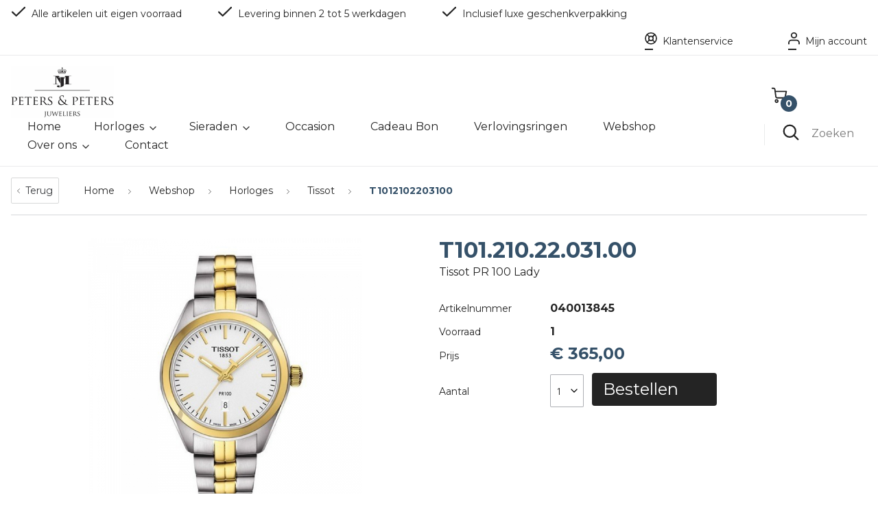

--- FILE ---
content_type: text/html; charset=utf-8
request_url: https://www.petersenpetersjuweliers.nl/webshop/horloges/tissot/t1012102203100
body_size: 8487
content:
<!DOCTYPE HTML>
<html>
<head>
<link rel="stylesheet" type="text/css" href="/cache/432fbf7cd6d7e7f6b946ea5e0db34e980584d588a62df5d61378434208d575af04204060bbce72b4308b928ae58f84ddd949330a4bc047e6b531a6d621607808.css" />
<script type="text/javascript" src="/cache/4d9365cd621b564261b5df4046a3860a6c71a6b156769167989574fc7597805a829814306f474aff119137658c181f3b63eb10588b50c5a5081cd62f1b859612.js"></script>
<meta name="robots" content="" />
<meta name="SKYPE_TOOLBAR" content="SKYPE_TOOLBAR_PARSER_COMPATIBLE" />
<title>T101.210.22.031.00 - Webshop</title>
<meta name="description" content="staal heren horloge met leren band en saffier glas, mode Tissot PR 100 Lady T101.210.22.031.00 juwelier Peters en Peters Uden Brabant" />
<script type="text/javascript">j(document).ready(function () { j('.cms-editable').each(function() { var height = 20; j(this).find('.cms-block').each(function () { if(j(this).height()+parseInt(j(this).css('top')) > height) { height = j(this).height()+parseInt(j(this).css('top')); }}); j(this).css('min-height', height); }); });j.app.baseUrl = "webshop"; j.app.baseTitle = "Webshop"; j.app.pageId = "15"; j.app.pageStatus = "active"; j.app.pageStyleId = "0"; j.app.pageLocked = false;</script><script type="text/javascript" data-function="analytics">(function(i,s,o,g,r,a,m) { i['GoogleAnalyticsObject']=r;i[r]=i[r]||function() { (i[r].q=i[r].q||[]).push(arguments) } ,i[r].l=1*new Date();a=s.createElement(o), m=s.getElementsByTagName(o)[0];a.async=1;a.src=g;m.parentNode.insertBefore(a,m) } )(window,document,'script','//www.google-analytics.com/analytics.js','ga');ga('set', 'anonymizeIp', true);ga('create', 'UA-129034782-1', 'auto');ga('require', 'displayfeatures'); ga('send', 'pageview');</script>
<meta property="og:image" content="https://www.petersenpetersjuweliers.nl" />
<meta property="twitter:image" content="https://www.petersenpetersjuweliers.nl" />


	<!-- META TAGS -->
<meta charset="UTF-8">
<meta name="viewport" content="width=device-width, initial-scale=1, maximum-scale=1, user-scalable=no">

<link href="/theme/templateshop2/style/base/fonts/fonts.css" rel="stylesheet">

<script type="text/javascript" src="/site/site-js/helpers/paginator.js"></script>

<link href="https://fonts.googleapis.com/css?family=Montserrat:400,600,700" rel="stylesheet">

</head>

	<body class="body default-browsers page-styles">
    
	





																																																																																																																																																																																																																																																																																																																																																																																																																																																																																																																																																																																																																																																																																																																																																																																																																																																																																																																																																																																																																																																																																																																																																																																																																																																																																																																																																																																																																																																																																																																																																																																																																																																																																																																																										
    


			<section class="topbar">
			<div class="container">
				<div class="topbar-inner">
					
	





																																																																																																																																																																																																																																																																																																																																																																																																																																																																																																																																																																																																																																																																																																																																																																																																																																																																																																																																																																																																																																																																																																																																																																																																																																																																																																																																																																																																																																																																																																																																																																																																																																																																																																																																										
    




<ul>
			<li>
			<span><svg width="22px" height="16px" viewBox="0 0 22 16" version="1.1" xmlns="http://www.w3.org/2000/svg" xmlns:xlink="http://www.w3.org/1999/xlink">
    <g id="Symbols" stroke="none" stroke-width="1" fill="none" fill-rule="evenodd" stroke-linecap="round" stroke-linejoin="round">
        <g id="Nav-regular" transform="translate(-255.000000, -1.000000)" stroke-width="2.18181818">
            <g id="Top-bar">
                <g>
                    <g id="CTA-1" transform="translate(257.000000, 0.000000)">
                        <g id="check" transform="translate(0.000000, 3.000000)">
                            <polyline id="Shape" points="18 0 5.625 12 0 6.54545455"></polyline>
                        </g>
                    </g>
                </g>
            </g>
        </g>
    </g>
</svg></span>Alle artikelen uit eigen voorraad 
		</li>
			<li>
			<span><svg width="22px" height="16px" viewBox="0 0 22 16" version="1.1" xmlns="http://www.w3.org/2000/svg" xmlns:xlink="http://www.w3.org/1999/xlink">
    <g id="Symbols" stroke="none" stroke-width="1" fill="none" fill-rule="evenodd" stroke-linecap="round" stroke-linejoin="round">
        <g id="Nav-regular" transform="translate(-255.000000, -1.000000)" stroke-width="2.18181818">
            <g id="Top-bar">
                <g>
                    <g id="CTA-1" transform="translate(257.000000, 0.000000)">
                        <g id="check" transform="translate(0.000000, 3.000000)">
                            <polyline id="Shape" points="18 0 5.625 12 0 6.54545455"></polyline>
                        </g>
                    </g>
                </g>
            </g>
        </g>
    </g>
</svg></span>Levering binnen 2 tot 5 werkdagen
		</li>
			<li>
			<span><svg width="22px" height="16px" viewBox="0 0 22 16" version="1.1" xmlns="http://www.w3.org/2000/svg" xmlns:xlink="http://www.w3.org/1999/xlink">
    <g id="Symbols" stroke="none" stroke-width="1" fill="none" fill-rule="evenodd" stroke-linecap="round" stroke-linejoin="round">
        <g id="Nav-regular" transform="translate(-255.000000, -1.000000)" stroke-width="2.18181818">
            <g id="Top-bar">
                <g>
                    <g id="CTA-1" transform="translate(257.000000, 0.000000)">
                        <g id="check" transform="translate(0.000000, 3.000000)">
                            <polyline id="Shape" points="18 0 5.625 12 0 6.54545455"></polyline>
                        </g>
                    </g>
                </g>
            </g>
        </g>
    </g>
</svg></span>Inclusief luxe geschenkverpakking
		</li>
	</ul>

<ul>
	<li><a href="/klantenservice"><span><svg width="18px" height="18px" viewBox="0 0 18 18" version="1.1" xmlns="http://www.w3.org/2000/svg" xmlns:xlink="http://www.w3.org/1999/xlink">
    <g id="Symbols" stroke="none" stroke-width="1" fill="none" fill-rule="evenodd" stroke-linecap="round" stroke-linejoin="round">
        <g id="Nav-regular" transform="translate(-1391.000000, -2.000000)" stroke-width="1.6">
            <g id="Top-bar">
                <g>
                    <g id="Klantenservice" transform="translate(1392.000000, 0.000000)">
                        <g id="life-buoy" transform="translate(0.000000, 3.000000)">
                            <circle id="Oval" cx="8" cy="8" r="8"></circle>
                            <circle id="Oval" cx="8" cy="8" r="3.2"></circle>
                            <path d="M2.344,2.344 L5.736,5.736" id="Shape"></path>
                            <path d="M10.264,10.264 L13.656,13.656" id="Shape"></path>
                            <path d="M10.264,5.736 L13.656,2.344" id="Shape"></path>
                            <path d="M10.264,5.736 L13.088,2.912" id="Shape"></path>
                            <path d="M2.344,13.656 L5.736,10.264" id="Shape"></path>
                        </g>
                    </g>
                </g>
            </g>
        </g>
    </g>
</svg></span>Klantenservice</a></li>
	<li><a href="/account"><span><svg width="17px" height="18px" viewBox="0 0 17 18" version="1.1" xmlns="http://www.w3.org/2000/svg" xmlns:xlink="http://www.w3.org/1999/xlink">
    <g id="Symbols" stroke="none" stroke-width="1" fill="none" fill-rule="evenodd" stroke-linecap="round" stroke-linejoin="round">
        <g id="Nav-regular" transform="translate(-1556.000000, -1.000000)" stroke-width="1.77777778">
            <g id="Top-bar">
                <g>
                    <g id="Mijn-account" transform="translate(1557.000000, 0.000000)">
                        <g id="user" transform="translate(0.000000, 2.000000)">
                            <path d="M15,16 L15,14.2222222 C15,12.2585431 13.3210678,10.6666667 11.25,10.6666667 L3.75,10.6666667 C1.67893219,10.6666667 0,12.2585431 0,14.2222222 L0,16" id="Shape"></path>
                            <ellipse id="Oval" cx="7.5" cy="3.55555556" rx="3.75" ry="3.55555556"></ellipse>
                        </g>
                    </g>
                </g>
            </g>
        </g>
    </g>
</svg></span>Mijn account</a></li>
	</ul>

				</div>
			</div>
		</section>
	
	<nav class="nav">
		<div class="container">
			<div class="nav-flex">
				<div class="nav-flex-col">
					<div class="nav-logo">
						<a href="/"><img src="/site/cache-img/150/auto/0/true/upload/images/LogoPetersPeters.png
"></a>
					</div>

					<div class="nav-menu">
						<div class="cms-menu" data-menu-depth="2" data-cms-number="1" data-static-id="76"><ul> <li class="cms-menu-button"><a href="/">Home</a></li> <li class="cms-menu-button"><a href="/webshop/occasion">Occasion</a></li> <li class="cms-menu-button"><a href="https://www.petersenpetersjuweliers.nl/webshop/cadeau-bon">Cadeau Bon</a></li> <li class="cms-menu-button"><a href="/webshop/sieraden#!product%5Bfilters%5D%5Bverlovingaanzoek%5D%5Bitems%5D%5B%5D=118">Verlovingsringen</a></li> <li class="cms-menu-button"><a href="/webshop">Webshop</a></li> <li class="cms-menu-button"><a href="/over-ons">Over ons</a><ul> <li class="cms-menu-button"><a href="/atelier">Atelier</a></li> <li class="cms-menu-button"><a href="#"></a></li> <li class="cms-menu-button"><a href="/product-informatie">Product informatie</a></li> <li class="cms-menu-button"><a href="/over-ons">Over ons </a></li></ul></li> <li class="cms-menu-button"><a href="/contact">Contact</a></li></ul></div>
					</div>
				</div>

				<div class="nav-flex-col">
					<div class="nav-cart">
						<div class="cms-customBlock cm-memory-dependent" data-cm-block-id="14" data-block-name="Webshop Winkelwagentje" data-cms-number="2" data-static-id="77">
    





																																																																																																																																																																																																																																																																																																																																																																																																																																																																																																																																																																																																																																																																																																																																																																																																																																																																																																																																																																																																																																																																																																																																																																																																																																																																																																																																																																																																																																																																																																																																																																																																																																																																																																																																										
    


			
	<a class="nav-cart-icon" >
		<?xml version="1.0" encoding="UTF-8"?>
<svg width="28px" height="28px" viewBox="0 0 28 28" version="1.1" xmlns="http://www.w3.org/2000/svg" xmlns:xlink="http://www.w3.org/1999/xlink">
    <defs></defs>
    <g id="Page-1" stroke="none" stroke-width="1" fill="none" fill-rule="evenodd" stroke-linecap="round" stroke-linejoin="round">
        <g id="Menu" transform="translate(-1492.000000, -1928.000000)" stroke-width="2.18181818">
            <g id="Nav-filled-shopping-cart" transform="translate(0.000000, 1768.000000)">
                <g id="Main-nav" transform="translate(0.000000, 137.000000)">
                    <g id="shopping-cart" transform="translate(1494.000000, 25.000000)">
                        <circle id="Oval" cx="7.63636364" cy="21.8181818" r="2.18181818"></circle>
                        <circle id="Oval" cx="20.7272727" cy="21.8181818" r="2.18181818"></circle>
                        <path d="M5.09454545,5.45454545 L24,5.45454545 L22.1672727,14.6072727 C21.9613779,15.643889 21.0421266,16.3838862 19.9854545,16.3636364 L8.45454545,16.3636364 C7.35216157,16.3729863 6.41600268,15.5585281 6.27272727,14.4654545 L4.61454545,1.89818182 C4.47231517,0.813377313 3.54863299,0.00165660813 2.45454545,0 L0,0" id="Shape"></path>
                    </g>
                </g>
            </g>
        </g>
    </g>
</svg>
		
		<span class="nav-cart-icon-amount">
							0
					</span>
	</a>
	
	<div class="nav-cart-dropdown ">
		<h3>Winkelwagen</h3>
		
					<span class="nav-cart-dropdown-empty">Lege winkelwagen</span>
				
	</div>
	
</div>
					</div>

					<div class="nav-search">

						<div class="nav-search-placeholder">
							<span class="nav-search-placeholder-icon"><svg width="28px" height="28px" viewBox="0 0 28 28" version="1.1" xmlns="http://www.w3.org/2000/svg" xmlns:xlink="http://www.w3.org/1999/xlink">
    <g id="Symbols" stroke="none" stroke-width="1" fill="none" fill-rule="evenodd" stroke-linecap="round" stroke-linejoin="round">
        <g id="Nav-regular" transform="translate(-1566.000000, -89.000000)" stroke-width="2.66666667">
            <g id="Main-nav">
                <g transform="translate(0.000000, 63.000000)">
                    <g id="Search" transform="translate(1568.000000, 28.000000)">
                        <g id="search">
                            <circle id="Oval" cx="10" cy="10" r="10"></circle>
                            <path d="M24,24 L17.0666667,17.0666667" id="Shape"></path>
                        </g>
                    </g>
                </g>
            </g>
        </g>
    </g>
</svg></span>
							<span class="nav-search-placeholder-text">Zoeken</span>
						</div>

						<form action="/zoeken">
							<span><svg width="28px" height="28px" viewBox="0 0 28 28" version="1.1" xmlns="http://www.w3.org/2000/svg" xmlns:xlink="http://www.w3.org/1999/xlink">
    <g id="Symbols" stroke="none" stroke-width="1" fill="none" fill-rule="evenodd" stroke-linecap="round" stroke-linejoin="round">
        <g id="Nav-regular" transform="translate(-1566.000000, -89.000000)" stroke-width="2.66666667">
            <g id="Main-nav">
                <g transform="translate(0.000000, 63.000000)">
                    <g id="Search" transform="translate(1568.000000, 28.000000)">
                        <g id="search">
                            <circle id="Oval" cx="10" cy="10" r="10"></circle>
                            <path d="M24,24 L17.0666667,17.0666667" id="Shape"></path>
                        </g>
                    </g>
                </g>
            </g>
        </g>
    </g>
</svg></span>
							<input type="search" name="search" placeholder="Zoeken">
						</form>
					</div>

					<span class="nav-menu-toggle"></span>
				</div>
			</div>
		</div>
	</nav>

	<section class="content">
		<div class="container">
			
	





																																																																																																																																																																																																																																																																																																																																																																																																																																																																																																																																																																																																																																																																																																																																																																																																																																																																																																																																																																																																																																																																																																																																																																																																																																																																																																																																																																																																																																																																																																																																																																																																																																																																																																																																										
    

			
	<div class="breadcrumbs">
		<ol vocab="http://schema.org/" typeof="BreadcrumbList">
			<li>
				<a href="javascript:history.back()" class="backbutton">
                    Terug
				</a>
			</li>

			<li>
				<a href="/">
                    Home
				</a>
			</li>

											<li property="itemListElement" typeof="ListItem">
					<a property="item" typeof="WebPage" target="_self" href="https://www.petersenpetersjuweliers.nl/webshop">
						<span property="name">Webshop</span>
					</a>
					<meta property="position" content="1"/>
				</li>
															<li property="itemListElement" typeof="ListItem">
					<a property="item" typeof="WebPage" target="_self" href="https://www.petersenpetersjuweliers.nl/webshop/horloges">
						<span property="name">Horloges</span>
					</a>
					<meta property="position" content="2"/>
				</li>
															<li property="itemListElement" typeof="ListItem">
					<a property="item" typeof="WebPage" target="_self" href="https://www.petersenpetersjuweliers.nl/webshop/horloges/tissot">
						<span property="name">Tissot</span>
					</a>
					<meta property="position" content="3"/>
				</li>
															<li property="itemListElement" typeof="ListItem">
					<a property="item" typeof="WebPage" target="_self" href="https://www.petersenpetersjuweliers.nl/webshop/horloges/tissot/t1012102203100">
						<span property="name">T1012102203100</span>
					</a>
					<meta property="position" content="4"/>
				</li>
							
		</ol>
	</div>

			<div class="cms-customBlock cm-memory-dependent" data-cm-block-id="10" data-block-name="Webshop Overzicht" data-cms-number="3" data-static-id="78">
	





																																																																																																																																																																																																																																																																																																																																																																																																																																																																																																																																																																																																																																																																																																																																																																																																																																																																																																																																																																																																																																																																																																																																																																																																																																																																																																																																																																																																																																																																																																																																																																																																																																																																																																																																										
    





<div class="webshop-detail">
	<div class="webshop-detail-top">
		<div class="webshop-detail-top-column">
			<div class="webshop-detail-top-column-inner">
				<div class="webshop-detail-top-images">
					<a class="webshop-detail-top-images-main" data-fancybox="gallery" href="/upload/images/Artikelen/0400138451.jpg">
						<img src="/site/cache-img/700/700/0/true/upload/images/Artikelen/0400138451.jpg">
					</a>

					<div class="webshop-detail-top-images-thumbs">
													<img class="active" data-crop="/site/cache-img/700/700/0/true" data-img="/upload/images/Artikelen/0400138451.jpg" src="/site/cache-img/700/525/0/crop/upload/images/Artikelen/0400138451.jpg">
											</div>
				</div>

				<div class="webshop-detail-top-desc">
					<div class="webshop-detail-top-desc-text">
										
					
				
					
	 
					</div>

					
				</div>
			</div>
		</div>

		<div class="webshop-detail-top-column">
			<div class="webshop-detail-top-column-inner" style="margin: 0 0 0 auto;">
				<h1>T101.210.22.031.00</h1>

				<div>
									</div>

				<p>Tissot PR 100 Lady</p>


				<div class="webshop-detail-top-specs">
					<div class="webshop-detail-top-specs-table">
						
													<div class="webshop-detail-top-specs-table-item">
								<span class="webshop-detail-top-specs-table-item-name">Artikelnummer</span>
								<span class="webshop-detail-top-specs-table-item-val">040013845</span>
							</div>
													<div class="webshop-detail-top-specs-table-item">
								<span class="webshop-detail-top-specs-table-item-name">Voorraad</span>
								<span class="webshop-detail-top-specs-table-item-val">1</span>
							</div>
						
						<div class="webshop-detail-top-order">
							<label>Prijs</label>
							<span>&euro;&nbsp;365,00</span>
						</div>
						<div class="webshop-detail-top-order">
																								<label>Aantal</label>

									<div class="webshop-detail-top-order-actions">
										<select name="amount" id="amount" class="amount-of-product">
																																				<option value="1">1</option>
																							
										</select>

										<a href="#" class="add-to-cart cms-cm-memory" data-cm-action="add" data-cm-item-id="56-11" data-cm-memory="1">
											<div class="button-regular button-regular-secondary">Bestellen</div>
										</a>
									</div>
																					</div>
						<div class="webshop-detail-top-order sold-out">
							<label colspan="2">
																															</label>
						</div>
					</div>
				</div>
			</div>
		</div>
	</div>

	<div class="webshop-detail-specs">
		<h2>Specificaties</h2>

		<div class="webshop-detail-specs-table">
												<div class="webshop-detail-specs-table-item">
						<span class="webshop-detail-specs-table-item-name">Sekse</span>
						<span class="webshop-detail-specs-table-item-val">Dames</span>
					</div>
																<div class="webshop-detail-specs-table-item">
						<span class="webshop-detail-specs-table-item-name">Uurwerk</span>
						<span class="webshop-detail-specs-table-item-val">Quartz</span>
					</div>
																<div class="webshop-detail-specs-table-item">
						<span class="webshop-detail-specs-table-item-name">Glas</span>
						<span class="webshop-detail-specs-table-item-val">Saffier</span>
					</div>
																<div class="webshop-detail-specs-table-item">
						<span class="webshop-detail-specs-table-item-name">Waterdicht</span>
						<span class="webshop-detail-specs-table-item-val">100 Meter</span>
					</div>
																<div class="webshop-detail-specs-table-item">
						<span class="webshop-detail-specs-table-item-name">Kast</span>
						<span class="webshop-detail-specs-table-item-val">Bicolor Geel / Staal</span>
					</div>
																<div class="webshop-detail-specs-table-item">
						<span class="webshop-detail-specs-table-item-name">Wijzerplaat</span>
						<span class="webshop-detail-specs-table-item-val">Grijs / Zilver</span>
					</div>
																<div class="webshop-detail-specs-table-item">
						<span class="webshop-detail-specs-table-item-name">Merk</span>
						<span class="webshop-detail-specs-table-item-val">Tissot</span>
					</div>
																<div class="webshop-detail-specs-table-item">
						<span class="webshop-detail-specs-table-item-name">Band</span>
						<span class="webshop-detail-specs-table-item-val">Bicolor Geel / Staal</span>
					</div>
									</div>
	</div>

	<div class="webshop-detail-reviews">
		<h2>Recensies</h2>

		<div class="webshop-detail-reviews-average">
					</div>

		<div class="webshop-detail-reviews-stats">
											
				<div class="webshop-detail-reviews-stats-row">
											<img src="/theme/templateshop2/assets/functions/star-on.svg">
											<img src="/theme/templateshop2/assets/functions/star-on.svg">
											<img src="/theme/templateshop2/assets/functions/star-on.svg">
											<img src="/theme/templateshop2/assets/functions/star-on.svg">
											<img src="/theme/templateshop2/assets/functions/star-on.svg">
					

					
					<span>0 beoordelingen</span>
				</div>
											
				<div class="webshop-detail-reviews-stats-row">
											<img src="/theme/templateshop2/assets/functions/star-on.svg">
											<img src="/theme/templateshop2/assets/functions/star-on.svg">
											<img src="/theme/templateshop2/assets/functions/star-on.svg">
											<img src="/theme/templateshop2/assets/functions/star-on.svg">
					

											<img src="/theme/templateshop2/assets/functions/star-off.svg">
					
					<span>0 beoordelingen</span>
				</div>
											
				<div class="webshop-detail-reviews-stats-row">
											<img src="/theme/templateshop2/assets/functions/star-on.svg">
											<img src="/theme/templateshop2/assets/functions/star-on.svg">
											<img src="/theme/templateshop2/assets/functions/star-on.svg">
					

											<img src="/theme/templateshop2/assets/functions/star-off.svg">
											<img src="/theme/templateshop2/assets/functions/star-off.svg">
					
					<span>0 beoordelingen</span>
				</div>
											
				<div class="webshop-detail-reviews-stats-row">
											<img src="/theme/templateshop2/assets/functions/star-on.svg">
											<img src="/theme/templateshop2/assets/functions/star-on.svg">
					

											<img src="/theme/templateshop2/assets/functions/star-off.svg">
											<img src="/theme/templateshop2/assets/functions/star-off.svg">
											<img src="/theme/templateshop2/assets/functions/star-off.svg">
					
					<span>0 beoordelingen</span>
				</div>
											
				<div class="webshop-detail-reviews-stats-row">
											<img src="/theme/templateshop2/assets/functions/star-on.svg">
					

											<img src="/theme/templateshop2/assets/functions/star-off.svg">
											<img src="/theme/templateshop2/assets/functions/star-off.svg">
											<img src="/theme/templateshop2/assets/functions/star-off.svg">
											<img src="/theme/templateshop2/assets/functions/star-off.svg">
					
					<span>0 beoordelingen</span>
				</div>
			
		</div>

		<div class="webshop-detail-reviews-form">
						
							<form method="post">

					<input type="hidden" name="form_recensieNotificatie" value="true"/><input type="text" autocomplete="off" name="field_1252" class="cms-form-smarty-field-control" data-identifier="1252" value="" />
					<div class="webshop-detail-reviews-form-row">
						<label for="naam">Naam</label>
						<input type="text" name="naam" id="naam" required>
					</div>

					<div class="webshop-detail-reviews-form-row">
						<label for="emailadres">E-mailadres</label>
						<input type="email" name="emailadres" id="emailadres" required>
					</div>

					<div class="webshop-detail-reviews-form-row">
						<label class="input">Aantal sterren</label>
						<span class="starRating">
						  <input id="rating5" type="radio" name="cijfer" value="5">
						  <label for="rating5">5</label>
						  <input id="rating4" type="radio" name="cijfer" value="4">
						  <label for="rating4">4</label>
						  <input id="rating3" type="radio" name="cijfer" value="3">
						  <label for="rating3">3</label>
						  <input id="rating2" type="radio" name="cijfer" value="2">
						  <label for="rating2">2</label>
						  <input id="rating1" type="radio" name="cijfer" value="1" required>
						  <label for="rating1">1</label>
						</span>
					</div>

					<div class="webshop-detail-reviews-form-row">
						<label for="tekst">Review</label>
						<textarea type="text" name="tekst" id="tekst"></textarea>
					</div>

					<div class="webshop-detail-reviews-form-row">
						<input class="button-regular button-regular-primary" type="submit" value="Plaats review">
					</div>

				</form>
					</div>

		<div class="button-regular button-regular-primary webshop-detail-reviews-form-button">Schrijf review</div>

		<div class="webshop-detail-reviews-items">
			
					</div>
	</div>


	<div class="webshop-detail-related">
		<h2>Gerelateerde artikelen</h2>
		<div class="webshop-detail-related-products">
										
							
	





																																																																																																																																																																																																																																																																																																																																																																																																																																																																																																																																																																																																																																																																																																																																																																																																																																																																																																																																																																																																																																																																																																																																																																																																																																																																																																																																																																																																																																																																																																																																																																																																																																																																																																																																										
    


<a class="webshop-item" href="/webshop/horloges/tissot/t1014101105100">
	<div class="webshop-item-inner">
		<figure class="webshop-item-inner-image">
			<img src="/site/cache-img/400/400/0/true/upload/images/Artikelen/0400138491.jpg">
		</figure>
		<div class="webshop-item-inner-text">
			<h2>T101.410.11.051.00</h2>

			<span class="webshop-item-inner-price">
				&euro;&nbsp;295,00
			</span>
		</div>
	</div>
</a>

							
	





																																																																																																																																																																																																																																																																																																																																																																																																																																																																																																																																																																																																																																																																																																																																																																																																																																																																																																																																																																																																																																																																																																																																																																																																																																																																																																																																																																																																																																																																																																																																																																																																																																																																																																																																										
    


<a class="webshop-item" href="/webshop/horloges/tissot/t1019101103600">
	<div class="webshop-item-inner">
		<figure class="webshop-item-inner-image">
			<img src="/site/cache-img/400/400/0/true/upload/images/Artikelen/0400155261.jpg">
		</figure>
		<div class="webshop-item-inner-text">
			<h2>T101.910.11.036.00</h2>

			<span class="webshop-item-inner-price">
				&euro;&nbsp;525,00
			</span>
		</div>
	</div>
</a>

							
	





																																																																																																																																																																																																																																																																																																																																																																																																																																																																																																																																																																																																																																																																																																																																																																																																																																																																																																																																																																																																																																																																																																																																																																																																																																																																																																																																																																																																																																																																																																																																																																																																																																																																																																																																										
    


<a class="webshop-item" href="/webshop/horloges/tissot/t1222101603300">
	<div class="webshop-item-inner">
		<figure class="webshop-item-inner-image">
			<img src="/site/cache-img/400/400/0/true/import/import/0400169841.jpg">
		</figure>
		<div class="webshop-item-inner-text">
			<h2>T122.210.16.033.00</h2>

			<span class="webshop-item-inner-price">
				&euro;&nbsp;325,00
			</span>
		</div>
	</div>
</a>

							
	





																																																																																																																																																																																																																																																																																																																																																																																																																																																																																																																																																																																																																																																																																																																																																																																																																																																																																																																																																																																																																																																																																																																																																																																																																																																																																																																																																																																																																																																																																																																																																																																																																																																																																																																																										
    


<a class="webshop-item" href="/webshop/horloges/tissot/t1374101105100">
	<div class="webshop-item-inner">
		<figure class="webshop-item-inner-image">
			<img src="/site/cache-img/400/400/0/true/import/import/0400186941.jpg">
		</figure>
		<div class="webshop-item-inner-text">
			<h2>T137.410.11.051.00</h2>

			<span class="webshop-item-inner-price">
				&euro;&nbsp;395,00
			</span>
		</div>
	</div>
</a>

					</div>
	</div>
</div>
</div>
		</div>
	</section>

            <footer class="footer-webshop">
	<div class="container">
		<div class="footer-webshop-row">
			<div class="footer-webshop-column">
                <h3>Geachte bezoeker</h3>

<p>Welkom op onze website.</p>

<p>Helaas zijn niet alle artikelen die op de webshop staan ook daadwerkelijk op voorraad of nog leverbaar.</p>

<p>Ook kunnen prijzen door koerswisselingen afwijken van de getoonde prijzen.</p>

<p>Indien u hierover vragen heeft, mag u altijd contact met ons opnemen.</p>

<p>&nbsp;</p>

<p>Met vriendelijke groet,</p>

<p>team Peters &amp; Peters juweliers.</p>

			</div>

			<div class="footer-webshop-column">
				<h3>Waar wij voor staan</h3>

				<div class="footer-webshop-usp">
                    
	





																																																																																																																																																																																																																																																																																																																																																																																																																																																																																																																																																																																																																																																																																																																																																																																																																																																																																																																																																																																																																																																																																																																																																																																																																																																																																																																																																																																																																																																																																																																																																																																																																																																																																																																																										
    




<ul>
			<li>
			<span><svg width="22px" height="16px" viewBox="0 0 22 16" version="1.1" xmlns="http://www.w3.org/2000/svg" xmlns:xlink="http://www.w3.org/1999/xlink">
    <g id="Symbols" stroke="none" stroke-width="1" fill="none" fill-rule="evenodd" stroke-linecap="round" stroke-linejoin="round">
        <g id="Nav-regular" transform="translate(-255.000000, -1.000000)" stroke-width="2.18181818">
            <g id="Top-bar">
                <g>
                    <g id="CTA-1" transform="translate(257.000000, 0.000000)">
                        <g id="check" transform="translate(0.000000, 3.000000)">
                            <polyline id="Shape" points="18 0 5.625 12 0 6.54545455"></polyline>
                        </g>
                    </g>
                </g>
            </g>
        </g>
    </g>
</svg></span>Alle artikelen uit eigen voorraad 
		</li>
			<li>
			<span><svg width="22px" height="16px" viewBox="0 0 22 16" version="1.1" xmlns="http://www.w3.org/2000/svg" xmlns:xlink="http://www.w3.org/1999/xlink">
    <g id="Symbols" stroke="none" stroke-width="1" fill="none" fill-rule="evenodd" stroke-linecap="round" stroke-linejoin="round">
        <g id="Nav-regular" transform="translate(-255.000000, -1.000000)" stroke-width="2.18181818">
            <g id="Top-bar">
                <g>
                    <g id="CTA-1" transform="translate(257.000000, 0.000000)">
                        <g id="check" transform="translate(0.000000, 3.000000)">
                            <polyline id="Shape" points="18 0 5.625 12 0 6.54545455"></polyline>
                        </g>
                    </g>
                </g>
            </g>
        </g>
    </g>
</svg></span>Levering binnen 2 tot 5 werkdagen
		</li>
			<li>
			<span><svg width="22px" height="16px" viewBox="0 0 22 16" version="1.1" xmlns="http://www.w3.org/2000/svg" xmlns:xlink="http://www.w3.org/1999/xlink">
    <g id="Symbols" stroke="none" stroke-width="1" fill="none" fill-rule="evenodd" stroke-linecap="round" stroke-linejoin="round">
        <g id="Nav-regular" transform="translate(-255.000000, -1.000000)" stroke-width="2.18181818">
            <g id="Top-bar">
                <g>
                    <g id="CTA-1" transform="translate(257.000000, 0.000000)">
                        <g id="check" transform="translate(0.000000, 3.000000)">
                            <polyline id="Shape" points="18 0 5.625 12 0 6.54545455"></polyline>
                        </g>
                    </g>
                </g>
            </g>
        </g>
    </g>
</svg></span>Inclusief luxe geschenkverpakking
		</li>
	</ul>

<ul>
	<li><a href="/klantenservice"><span><svg width="18px" height="18px" viewBox="0 0 18 18" version="1.1" xmlns="http://www.w3.org/2000/svg" xmlns:xlink="http://www.w3.org/1999/xlink">
    <g id="Symbols" stroke="none" stroke-width="1" fill="none" fill-rule="evenodd" stroke-linecap="round" stroke-linejoin="round">
        <g id="Nav-regular" transform="translate(-1391.000000, -2.000000)" stroke-width="1.6">
            <g id="Top-bar">
                <g>
                    <g id="Klantenservice" transform="translate(1392.000000, 0.000000)">
                        <g id="life-buoy" transform="translate(0.000000, 3.000000)">
                            <circle id="Oval" cx="8" cy="8" r="8"></circle>
                            <circle id="Oval" cx="8" cy="8" r="3.2"></circle>
                            <path d="M2.344,2.344 L5.736,5.736" id="Shape"></path>
                            <path d="M10.264,10.264 L13.656,13.656" id="Shape"></path>
                            <path d="M10.264,5.736 L13.656,2.344" id="Shape"></path>
                            <path d="M10.264,5.736 L13.088,2.912" id="Shape"></path>
                            <path d="M2.344,13.656 L5.736,10.264" id="Shape"></path>
                        </g>
                    </g>
                </g>
            </g>
        </g>
    </g>
</svg></span>Klantenservice</a></li>
	<li><a href="/account"><span><svg width="17px" height="18px" viewBox="0 0 17 18" version="1.1" xmlns="http://www.w3.org/2000/svg" xmlns:xlink="http://www.w3.org/1999/xlink">
    <g id="Symbols" stroke="none" stroke-width="1" fill="none" fill-rule="evenodd" stroke-linecap="round" stroke-linejoin="round">
        <g id="Nav-regular" transform="translate(-1556.000000, -1.000000)" stroke-width="1.77777778">
            <g id="Top-bar">
                <g>
                    <g id="Mijn-account" transform="translate(1557.000000, 0.000000)">
                        <g id="user" transform="translate(0.000000, 2.000000)">
                            <path d="M15,16 L15,14.2222222 C15,12.2585431 13.3210678,10.6666667 11.25,10.6666667 L3.75,10.6666667 C1.67893219,10.6666667 0,12.2585431 0,14.2222222 L0,16" id="Shape"></path>
                            <ellipse id="Oval" cx="7.5" cy="3.55555556" rx="3.75" ry="3.55555556"></ellipse>
                        </g>
                    </g>
                </g>
            </g>
        </g>
    </g>
</svg></span>Mijn account</a></li>
	</ul>

				</div>
			</div>

			<div class="footer-webshop-column">
				<h3>Betalen met</h3>
				<div class="payment-methods">
                                        						<img src="/site/site-img/checkout/ideal.png" alt="ideal">
                    						<img src="/site/site-img/checkout/paypal.png" alt="paypal">
                    						<img src="/site/site-img/checkout/pin.png" alt="pin">
                    				</div>

				<h3>Aangesloten bij</h3>
				<div class="flex-row">
					<div class="flex-column"><img src="/theme/templateshop2/assets/logos/hrd-gemmology.jpg" alt="HRD Antwerp"></div>
					<div class="flex-column"><img src="/theme/templateshop2/assets/logos/gia-diamond.jpg" alt="GIA Diamond"></div>
					<div class="flex-column"><img src="/theme/templateshop2/assets/logos/waarborg-holland.png" alt="Waarborg Holland"></div>
					<div class="flex-column"><img src="/theme/templateshop2/assets/logos/federatie-goud-en-zilver.png" alt="Federatie Goud en Zilver"></div>
					<div class="flex-column"><img src="/theme/templateshop2/assets/logos/geschillencommissie.png" alt="de Geschillencommissie"></div>
				</div>
			</div>
		</div>
	</div>
</footer>

    

	<footer class="footer">
	<div class="container">
		<div class="footer-row">
			<div class="footer-column">
				<h3>Adres</h3>

				<div class="footer-contact">
					<div class="footer-contact-row">
						<span><svg width="23px" height="22px" viewBox="0 0 23 22" version="1.1" xmlns="http://www.w3.org/2000/svg" xmlns:xlink="http://www.w3.org/1999/xlink">
    <g id="Symbols" stroke="none" stroke-width="1" fill="none" fill-rule="evenodd" stroke-linecap="round" stroke-linejoin="round">
        <g id="Footer" transform="translate(-261.000000, -337.000000)" stroke-width="1.29999995">
            <g transform="translate(-17.000000, 1.000000)" id="Adres">
                <g transform="translate(17.000000, 279.000000)">
                    <g transform="translate(260.000000, 24.000000)">
                        <g id="phone" transform="translate(2.000000, 32.000000)">
                            <g id="phone-call" transform="translate(0.000000, 2.000000)">
                                <path d="M20.952381,14.92 L20.952381,17.92 C20.9547756,18.4831451 20.708336,19.0211584 20.2736054,19.4018649 C19.8388748,19.7825714 19.2561432,19.9706881 18.6685714,19.92 C15.4448736,19.5856408 12.3482848,18.5341445 9.62761905,16.85 C7.09639137,15.3146639 4.95035215,13.2661719 3.34190476,10.85 C1.57140558,8.24120398 0.469587907,5.27099456 0.125714286,2.18 C0.0727814584,1.62087233 0.268475437,1.06625242 0.664992721,0.651621056 C1.06151001,0.236989688 1.62233682,0.000528690239 2.21047619,7.4495965e-14 L5.35333333,7.4495965e-14 C6.40500044,-0.00988015716 7.30138184,0.725967482 7.44857143,1.72 C7.58122411,2.68006645 7.82723276,3.62272688 8.18190476,4.53 C8.46972238,5.26087503 8.28563484,6.08480626 7.71047619,6.64 L6.38,7.91 C7.87134383,10.4135458 10.042952,12.4864445 12.6657143,13.91 L13.9961905,12.64 C14.577822,12.0909849 15.4409881,11.915265 16.2066667,12.19 C17.1571433,12.5285505 18.1446923,12.763377 19.1504762,12.89 C20.2039228,13.0318603 20.9787705,13.9047926 20.952381,14.92 L20.952381,14.92 Z" id="Shape"></path>
                            </g>
                        </g>
                    </g>
                </g>
            </g>
        </g>
    </g>
</svg></span>
						<span><a href="tel:+31 (0)413 26 25 26">+31 (0)413 26 25 26 <span>( bel nu )</span></a></span>
					</div>

					<div class="footer-contact-row">
						<span><svg width="18px" height="22px" viewBox="0 0 18 22" version="1.1" xmlns="http://www.w3.org/2000/svg" xmlns:xlink="http://www.w3.org/1999/xlink">
    <g id="Symbols" stroke="none" stroke-width="1" fill="none" fill-rule="evenodd" stroke-linecap="round" stroke-linejoin="round">
        <g id="Footer" transform="translate(-264.000000, -368.000000)" stroke-width="1.5">
            <g transform="translate(-17.000000, 1.000000)" id="Adres">
                <g transform="translate(17.000000, 279.000000)">
                    <g transform="translate(260.000000, 24.000000)">
                        <g id="adres" transform="translate(5.000000, 63.000000)">
                            <g id="map-pin" transform="translate(0.000000, 2.000000)">
                                <path d="M16,8.18181818 C16,14.5454545 8,20 8,20 C8,20 0,14.5454545 0,8.18181818 C6.58374728e-08,3.66312482 3.58172205,1.21918591e-07 8,1.21918592e-07 C12.418278,1.21918592e-07 15.9999999,3.66312482 16,8.18181818 L16,8.18181818 Z" id="Shape"></path>
                                <ellipse id="Oval" cx="8" cy="8.18181818" rx="2.66666667" ry="2.72727273"></ellipse>
                            </g>
                        </g>
                    </g>
                </g>
            </g>
        </g>
    </g>
</svg></span>
						<span>Marktstraat 49, 5401GG, Uden<br>
						<a href="https://www.google.com/maps/dir/?api=1&destination=Marktstraat+49+5401GG+Uden"><span>Route hier naartoe </span></a></span>
					</div>

					<div class="footer-contact-row">
						<span><svg width="27px" height="22px" viewBox="0 0 27 22" version="1.1" xmlns="http://www.w3.org/2000/svg" xmlns:xlink="http://www.w3.org/1999/xlink">
    <g id="Symbols" stroke="none" stroke-width="1" fill="none" fill-rule="evenodd" stroke-linecap="round" stroke-linejoin="round">
        <g id="Footer" transform="translate(-259.000000, -411.000000)" stroke-width="1.29999995">
            <g transform="translate(-17.000000, 1.000000)" id="Adres">
                <g transform="translate(17.000000, 279.000000)">
                    <g transform="translate(260.000000, 24.000000)">
                        <g id="Email" transform="translate(0.000000, 106.000000)">
                            <g id="mail" transform="translate(0.000000, 2.000000)">
                                <path d="M2.5,0 L22.5,0 C23.875,0 25,1.125 25,2.5 L25,17.5 C25,18.875 23.875,20 22.5,20 L2.5,20 C1.125,20 0,18.875 0,17.5 L0,2.5 C0,1.125 1.125,0 2.5,0 Z" id="Shape"></path>
                                <polyline id="Shape" points="25 2.5 12.5 11.25 0 2.5"></polyline>
                            </g>
                        </g>
                    </g>
                </g>
            </g>
        </g>
    </g>
</svg></span>
						<span><a href="/cdn-cgi/l/email-protection#0b62656d644b7b6e7f6e79786e657b6e7f6e7978617e7c6e67626e7978256567"><span class="__cf_email__" data-cfemail="6f060109002f1f0a1b0a1d1c0a011f0a1b0a1d1c051a180a03060a1d1c410103">[email&#160;protected]</span></a></span>
					</div>
				</div>

				<h3>#Socials</h3>

				<div class="social-media">
					
																													<a href="https://www.facebook.com/petersenpetersjuweliers" class="fa fa-facebook"></a>
																																																																						</div>
			</div>
			<div class="footer-column">
				<h3>Openingstijden</h3>

<table border="1" cellpadding="1" cellspacing="1" style="width: 100%;">
	<tbody>
		<tr>
			<td><strong>Maandag&nbsp;</strong></td>
			<td>&nbsp;&nbsp;10:00 - 17:00</td>
		</tr>
		<tr>
			<td><strong>Dinsdag&nbsp;</strong></td>
			<td>&nbsp;&nbsp;10:00 - 17:00</td>
		</tr>
		<tr>
			<td><strong>Woensdag</strong></td>
			<td>&nbsp; 10:00 - 17:00</td>
		</tr>
		<tr>
			<td><strong>Donderdag&nbsp;</strong></td>
			<td>&nbsp; 10:00 - 17:00</td>
		</tr>
		<tr>
			<td><strong>Vrijdag</strong></td>
			<td>&nbsp; 10:00 - 17:00</td>
		</tr>
		<tr>
			<td><strong>Zaterdag</strong></td>
			<td>&nbsp; 10:00 - 17:00</td>
		</tr>
		<tr>
			<td>
			<p>Wij zijn <strong>maandag 5 mei</strong>&nbsp;i.v.m. bevrijdingsdag&nbsp;GESLOTEN!</p>

			<p>&nbsp;</p>
			</td>
			<td>&nbsp;<strong>&nbsp;</strong></td>
		</tr>
	</tbody>
</table>

<p>&nbsp;</p>

<p>&nbsp;</p>

			</div>
			<div class="footer-column">
				<h3>Sitemap</h3>

<ul>
	<li><a href="/webshop">Assortiment</a></li>
	<li><a href="/atelier">Atelier</a></li>
	<li><a href="/over-ons">Over ons</a></li>
	<li><a href="/contact">Contact</a></li>
</ul>

			</div>
			<div class="footer-column">
				<h3>Info.</h3>

<ul>
	<li><a href="/disclaimer">Disclaimer</a></li>
	<li><a href="/privacy">Privacy</a></li>
	<li><a href="/algemene-voorwaarden">Algemene-voorwaarden</a></li>
	<li><a href="/klantenservice">Klantenservice</a></li>
	<li><a href="/retourneren-en-verzending">Retourneren en verzending</a></li>
	<li><a href="/garantie">Garantie en defecten</a></li>
</ul>

			</div>
		</div>
	</div>
</footer>

<section class="footer-copyright">
	<div class="container">
		<a href="https://www.poolcommunicatie.nl/">Gemaakt door Pool Communicatie</a>
	</div>
</section>

	<script data-cfasync="false" src="/cdn-cgi/scripts/5c5dd728/cloudflare-static/email-decode.min.js"></script><script type="text/javascript">
		var li = ""
								li += "<li class='menu-button'><a href='/webshop/horloges'>Horloges</a><ul>"
							li += "<li><a href='/webshop/horloges/tissot'>Tissot</a></li>"
							li += "<li><a href='/webshop/horloges/seiko'>Seiko</a></li>"
							li += "<li><a href='/webshop/horloges/pulsar'>Pulsar</a></li>"
							li += "<li><a href='/webshop/horloges/ebel'>Ebel</a></li>"
							li += "<li><a href='/webshop/horloges/frederique-constant-aanbieding'>Frederique Constant Aanbieding</a></li>"
							li += "<li><a href='/webshop/horloges/alpina-aanbieding'>Alpina Aanbieding</a></li>"
							li += "<li><a href='/webshop/horloges/zinzi'>Zinzi</a></li>"
							li += "<li><a href='/webshop/horloges/armani'>Armani</a></li>"
							li += "<li><a href='/webshop/horloges/michael-kors'>Michael Kors</a></li>"
							li += "<li><a href='/webshop/horloges/occasion-1'>Occasion</a></li>"
							li += "<li><a href='/webshop/horloges/aanbieding'>Aanbieding</a></li>"
							li += "<li><a href='/webshop/horloges/junghans'>Junghans</a></li>"
							li += "<li><a href='/webshop/horloges/michael-kors-heren-aanbieding'>Michael Kors Heren Aanbieding</a></li>"
							li += "<li><a href='/webshop/horloges/raymond-weil'>Raymond Weil</a></li>"
							li += "<li><a href='/webshop/horloges/michael-kors-access-aanbieding'>Michael Kors Access Aanbieding</a></li>"
						li += "</ul></li>"
								li += "<li class='menu-button'><a href='/webshop/sieraden'>Sieraden</a><ul>"
							li += "<li><a href='/webshop/sieraden/briljant'>Briljant</a></li>"
							li += "<li><a href='/webshop/sieraden/pas-diamonds'>Pas Diamonds</a></li>"
							li += "<li><a href='/webshop/sieraden/monzario'>Monzario</a></li>"
							li += "<li><a href='/webshop/sieraden/touche-jewels'>Touche Jewels</a></li>"
							li += "<li><a href='/webshop/sieraden/minioro-gold'>Minioro Gold</a></li>"
							li += "<li><a href='/webshop/sieraden/byrc'>byR&C</a></li>"
							li += "<li><a href='/webshop/sieraden/see-you-gedenksieraden'>See You Gedenksieraden</a></li>"
							li += "<li><a href='/webshop/sieraden/silk'>Silk</a></li>"
							li += "<li><a href='/webshop/sieraden/fjory'>Fjory</a></li>"
							li += "<li><a href='/webshop/sieraden/aanbieding-1'>Aanbieding</a></li>"
							li += "<li><a href='/webshop/sieraden/1-2-3d-sieraden'>1 2 3D Sieraden</a></li>"
							li += "<li><a href='/webshop/sieraden/peters-peters-luxury'>Peters & Peters Luxury</a></li>"
							li += "<li><a href='/webshop/sieraden/peters-peters-goud'>Peters & Peters Goud</a></li>"
							li += "<li><a href='/webshop/sieraden/peters-peters-zilver'>Peters & Peters Zilver</a></li>"
							li += "<li><a href='/webshop/sieraden/parels-1'>Parels</a></li>"
							li += "<li><a href='/webshop/sieraden/mio-fallegro'>Mio Fallegro</a></li>"
							li += "<li><a href='/webshop/sieraden/minioro-silver'>Minioro Silver</a></li>"
						li += "</ul></li>"
				j(document).ready(function() {
			j('body:not(.cms) .nav-menu .cms-menu ul li:nth-child(1)').after(li)
		});
	</script>


	<!-- Include stylesheets and scripts after DOM load, increases page load -->
	<!-- STYLESHEET -->


<!-- SCRIPTS -->
<script type="text/javascript" src="/theme/templateshop2/js/scripts.js"></script>
<script src="https://use.fontawesome.com/3fb4a5b5cd.js"></script>

<!-- uncachable -->
<link rel="stylesheet" href="https://cdnjs.cloudflare.com/ajax/libs/Swiper/3.4.2/css/swiper.min.css">
<script src="https://cdnjs.cloudflare.com/ajax/libs/Swiper/3.4.2/js/swiper.min.js"></script>

<link rel="stylesheet" href="https://cdnjs.cloudflare.com/ajax/libs/fancybox/3.0.47/jquery.fancybox.min.css" />
<script src="https://cdnjs.cloudflare.com/ajax/libs/fancybox/3.0.47/jquery.fancybox.min.js"></script>


<script type="application/ld+json">
   {
     "@context": "http://schema.org",
     "@type": "Organization",
     "url": "http://www.petersenpetersjuweliers.nl",
     "logo": "http://www.petersenpetersjuweliers.nl/upload/images/LogoPetersPeters.png
",
     "contactPoint" : [{
         "@type" : "ContactPoint",
         "telephone" : "+31 (0)413 26 25 26",
         "contactType" : "customer service"
       }],
       "sameAs" : [
			"https://www.facebook.com/petersenpetersjuweliers",			"",			"",			""         ]
   }
</script>

<script defer src="https://static.cloudflareinsights.com/beacon.min.js/vcd15cbe7772f49c399c6a5babf22c1241717689176015" integrity="sha512-ZpsOmlRQV6y907TI0dKBHq9Md29nnaEIPlkf84rnaERnq6zvWvPUqr2ft8M1aS28oN72PdrCzSjY4U6VaAw1EQ==" data-cf-beacon='{"version":"2024.11.0","token":"9fd5b57ba6fb4a8996e13a55e23e839b","r":1,"server_timing":{"name":{"cfCacheStatus":true,"cfEdge":true,"cfExtPri":true,"cfL4":true,"cfOrigin":true,"cfSpeedBrain":true},"location_startswith":null}}' crossorigin="anonymous"></script>
</body>
</html>


--- FILE ---
content_type: text/css
request_url: https://www.petersenpetersjuweliers.nl/cache/432fbf7cd6d7e7f6b946ea5e0db34e980584d588a62df5d61378434208d575af04204060bbce72b4308b928ae58f84ddd949330a4bc047e6b531a6d621607808.css
body_size: 35755
content:
.cms-editable{position:relative;min-height:100px}.cms-droppable{min-height:100px}.cms-block{position:absolute!important}.cms-settings{display:none}textarea{resize:none}.cms-form-smarty-field-control{display:none}form .site-invalid{box-shadow:0 0 3px red;border:1px solid red!important}.cms-checkout .row{margin-left:-15px;margin-right:-15px;letter-spacing:0}.cms-checkout .row::before,.cms-checkout .row::after{content:" ";display:table;clear:both}.cms-checkout .row::after{clear:both;box-sizing:border-box}.cms-checkout .col-sm-6,.cms-checkout .col-sm-12,.cms-checkout .col-md-4{box-sizing:border-box;position:relative;min-height:1px;padding-left:15px;padding-right:15px}@media (min-width:768px){.cms-checkout .col-sm-6,.cms-checkout .col-sm-12{float:left}.cms-checkout .col-sm-12{width:100%}.cms-checkout .col-sm-6{width:50%}}@media (min-width:992px){.cms-checkout .col-md-4{float:left;width:33.33333333%}}.cms-checkout h4{margin:0}.cms-checkout .shipping-and-payment ul{list-style:none}.cms-checkout .shipping-and-payment ul li{margin:10px 0}.cms-checkout #shippingMethodDateTime,.cms-checkout #shippingMethodTime{display:inline-block}.cms-checkout .shipping-and-payment .payment-information li label{padding-left:40px;padding-top:5px;min-height:32px;display:inline-block}.cms-checkout .shipping-and-payment .payment-information li.ideal label{background:url(/site/site-img/checkout/ideal.png) no-repeat 4px 0}.cms-checkout .shipping-and-payment .payment-information li.paypal label{background:url(/site/site-img/checkout/paypal.png) no-repeat 4px 0}.cms-checkout .shipping-and-payment .payment-information li.klarna label{background:url(/site/site-img/checkout/klarna.png) no-repeat 4px 0}.cms-checkout .shipping-and-payment .payment-information li.upFront label{background:url(/site/site-img/checkout/upFront.png) no-repeat 4px 0}.cms-checkout .shipping-and-payment .payment-information li.overboeking label{background:url(/site/site-img/checkout/upFront.png) no-repeat 4px 0}.cms-checkout .shipping-and-payment .payment-information li.banktransfer label{background:url(/site/site-img/checkout/banktransfer.png) no-repeat 4px 0}.cms-checkout .shipping-and-payment .payment-information li.sofort label{background:url(/site/site-img/checkout/sofort.png) no-repeat 4px 0}.cms-checkout .shipping-and-payment .payment-information li.sofortbanking label{background:url(/site/site-img/checkout/sofort.png) no-repeat 4px 0}.cms-checkout .shipping-and-payment .payment-information li.mistercash label{background:url(/site/site-img/checkout/mistercash.png) no-repeat 4px 0}.cms-checkout .shipping-and-payment .payment-information li.payInShop label{background:url(/site/site-img/checkout/payInShop.png) no-repeat 4px 0}.cms-checkout .shipping-and-payment .payment-information li.pin label{background:url(/site/site-img/checkout/payInShop.png) no-repeat 4px 0}.cms-checkout .shipping-and-payment .payment-information li.creditcard label{background:url(/site/site-img/checkout/creditcard.png) no-repeat 4px 0}.cms-checkout .shipping-and-payment .payment-information li.amex label{background:url(/site/site-img/checkout/amex.png) no-repeat 4px 0}.cms-checkout .shipping-and-payment .payment-information li.capayable label{background:url(/site/site-img/checkout/capayable.png) no-repeat 4px 0}.cms-checkout .shipping-and-payment .payment-information li.afterpay label{background:url(/site/site-img/checkout/afterpay.png) no-repeat 4px 0}.cms-checkout .shipping-and-payment .payment-information li.bancontact label{background:url(/site/site-img/checkout/bancontact.png) no-repeat 4px 0}.cms-checkout .shipping-and-payment .payment-information li.directdebit label{background:url(/site/site-img/checkout/directdebit.png) no-repeat 4px 0}.cms-checkout .shipping-and-payment .payment-information li.maestro label{background:url(/site/site-img/checkout/maestro.png) no-repeat 4px 0}.cms-checkout .shipping-and-payment .payment-information li.mastercard label{background:url(/site/site-img/checkout/mastercard.png) no-repeat 4px 0}.cms-checkout .shipping-and-payment .payment-information li.visa label{background:url(/site/site-img/checkout/visa.png) no-repeat 4px 0}.cms-checkout .order-information table tfoot .cms-subtotals td:last-child{border-top:1px solid #000}.cms-checkout .order-information table tfoot .cms-totals-row td:last-child{border-top:3px double #000}.cms-checkout .form-group{float:left;width:100%;margin-bottom:10px}.cms-checkout label.control-label{display:block}.cms-checkout .form-control{display:block;width:100%}.cms-checkout .group-firstname,.cms-checkout .group-zipcode,.cms-checkout .group-shippingFirstname,.cms-checkout .group-shippingZipcode,.cms-checkout .group-billingFirstname,.cms-checkout .group-billingZipcode,.cms-checkout #shippingMethodDateTime{width:48%;margin-right:2%}.cms-checkout .group-lastname,.cms-checkout .group-housenumber,.cms-checkout .group-shippingLastname,.cms-checkout .group-shippingHousenumber,.cms-checkout .group-billingLastname,.cms-checkout .group-billingHousenumber,.cms-checkout #shippingMethodTime{width:48%;margin-left:2%}.cms-checkout .business,.cms-checkout .group-companyname,.cms-checkout .group-taxNumber,.cms-checkout .group-region,.cms-checkout .group-password,.cms-checkout .alternativeShippingAddress,.cms-checkout .alternativeBillingAddress,.cms-checkout .cms-shipping-costs-row,.cms-checkout .cms-payment-costs-row{display:none}.cms-checkout .hideAddress .group-gender,.cms-checkout .hideAddress .group-privateOrBusiness,.cms-checkout .hideAddress .group-zipcode,.cms-checkout .hideAddress .group-housenumber,.cms-checkout .hideAddress .group-streetname,.cms-checkout .hideAddress .group-city,.cms-checkout .hideAddress .group-country,.cms-checkout .hideAddress .group-region,.cms-checkout .hideAddress .group-useForShipping,.cms-checkout .hideAddress .group-useForBilling,.cms-checkout .hideAddress .group-companyname,.cms-checkout .hideAddress .group-taxNumber,.cms-checkout .hideAddress .alternativeShippingAddress,.cms-checkout .hideAddress .alternativeBillingAddress{display:none!important}.cms-checkout .cms-productlist td{white-space:nowrap;float:none!important;display:table-cell!important;padding:3px 0}.cms-checkout .cms-productlist td:first-child{width:60%;max-width:0;white-space:nowrap;overflow:hidden;text-overflow:ellipsis}.cms-checkout .cms-productlist td:first-child img{vertical-align:middle;max-width:40px;max-height:40px}.cms-checkout .cms-productlist th{text-align:left}.cms-checkout .cms-productlist th:last-child{text-align:right}.cms-checkout .cms-totals-row td{font-weight:700}.xdsoft_datetimepicker.xdsoft_inline{border:none!important;padding:4px!important}.xdsoft_inline.xdsoft_datetimepicker .xdsoft_datepicker{margin:0px!important;width:220px!important}.xdsoft_inline.xdsoft_datetimepicker .xdsoft_month{width:85px!important}.xdsoft_inline.xdsoft_datetimepicker .xdsoft_timepicker{width:52px!important}.chrome .cms-checkout .alternativeShippingAddress,.chrome .cms-checkout .alternativeBillingAddress,.mozilla .cms-checkout .alternativeShippingAddress,.mozilla .cms-checkout .alternativeBillingAddress,.explorer .cms-checkout .alternativeShippingAddress,.explorer .cms-checkout .alternativeBillingAddress{overflow:visible!important}.site-loading{background:url(/site/site-img/ajax-loader.gif) 50% 25% no-repeat}.paginator-hidden{display:none!important}[v-cloak]{display:none}.discount-title{display:flex;align-items:center;cursor:pointer}.discount-code{width:250px;position:relative;border:1px solid grey}.discount-code .discountCodeField{display:block;width:100%;padding:0 4px!important;margin:0;height:30px;border:0!important}.discount-code .addDiscount{position:absolute;right:0;top:0;height:30px;width:30px;background:#A34F9E;color:#fff;font-size:20pt;text-align:center;line-height:26px;cursor:pointer}.discount-overview{display:none}.discount-overview.open{display:block}.discount-error{width:250px;background-color:red;padding:5px 10px;color:#fff;margin-top:16px;display:none;text-align:center;font-weight:700}.discount-error.open{display:block}.discount-placeholder{display:none;margin-top:8px;align-items:center}.discount-placeholder.open{display:flex}.discount-placeholder-code{margin:4px 0;color:#000}.discount-placeholder #removeDiscount{cursor:pointer}.discount .svg{width:16px;height:16px;display:inline-block;-webkit-background-size:cover;background-size:cover;cursor:pointer}.discount .svg.svg-percent{background-image:url(/site/site-img/checkout/percent.svg);margin-right:4px}.discount .svg.svg-chevron-down{background-image:url(/site/site-img/checkout/chevron-down.svg);margin-left:4px}.discount .svg.svg-chevron-up{background-image:url(/site/site-img/checkout/chevron-up.svg);margin-left:4px}.discount .svg.svg-trash{background-image:url(/site/site-img/checkout/trash.svg)}.site-paginate-navigation{width:100%;min-height:20px;text-align:center}.site-paginate-navigation a{text-decoration:none}.site-paginate-navigation-left{text-align:left;height:20px;float:left;min-width:46px}.site-paginate-navigation-right{text-align:right;height:20px;float:right;min-width:46px}.site-paginate-navigation-center{text-align:center;height:20px;display:inline}.site-paginate-navigation a,.site-paginate-navigation a{width:16px;height:16px;display:inline-block;margin-left:3px;margin-right:3px}.site-paginate-navigation a.site-paginate-navigation-goto-first{background:url(/site/site-img/helpers/paginate/first.png) no-repeat}.site-paginate-navigation a.site-paginate-navigation-goto-prev{background:url(/site/site-img/helpers/paginate/prev.png) no-repeat}.site-paginate-navigation a.site-paginate-navigation-goto-next{background:url(/site/site-img/helpers/paginate/next.png) no-repeat}.site-paginate-navigation a.site-paginate-navigation-goto-last{background:url(/site/site-img/helpers/paginate/last.png) no-repeat}/*! jQuery UI - v1.9.1 - 2012-10-25
* http://jqueryui.com
* Includes: jquery.ui.core.css, jquery.ui.accordion.css, jquery.ui.autocomplete.css, jquery.ui.button.css, jquery.ui.datepicker.css, jquery.ui.dialog.css, jquery.ui.menu.css, jquery.ui.progressbar.css, jquery.ui.resizable.css, jquery.ui.selectable.css, jquery.ui.slider.css, jquery.ui.spinner.css, jquery.ui.tabs.css, jquery.ui.tooltip.css, jquery.ui.theme.css
* Copyright 2012 jQuery Foundation and other contributors; Licensed MIT */
 .ui-helper-hidden{display:none}.ui-helper-hidden-accessible{position:absolute!important;clip:rect(1px 1px 1px 1px);clip:rect(1px,1px,1px,1px)}.ui-helper-reset{margin:0;padding:0;border:0;outline:0;line-height:1.3;text-decoration:none;font-size:100%;list-style:none}.ui-helper-clearfix:before,.ui-helper-clearfix:after{content:"";display:table}.ui-helper-clearfix:after{clear:both}.ui-helper-clearfix{zoom:1}.ui-helper-zfix{width:100%;height:100%;top:0;left:0;position:absolute;opacity:0;filter:Alpha(Opacity=0)}.ui-state-disabled{cursor:default!important}.ui-icon{display:block;text-indent:-99999px;overflow:hidden;background-repeat:no-repeat}.ui-widget-overlay{position:absolute;top:0;left:0;width:100%;height:100%}.ui-accordion .ui-accordion-header{display:block;cursor:pointer;position:relative;margin-top:2px;padding:.5em .5em .5em .7em;zoom:1}.ui-accordion .ui-accordion-icons{padding-left:2.2em}.ui-accordion .ui-accordion-noicons{padding-left:.7em}.ui-accordion .ui-accordion-icons .ui-accordion-icons{padding-left:2.2em}.ui-accordion .ui-accordion-header .ui-accordion-header-icon{position:absolute;left:.5em;top:50%;margin-top:-8px}.ui-accordion .ui-accordion-content{padding:1em 2.2em;border-top:0;overflow:auto;zoom:1}.ui-autocomplete{position:absolute;top:0;cursor:default}* html .ui-autocomplete{width:1px}.ui-button{display:inline-block;position:relative;padding:0;margin-right:.1em;cursor:pointer;text-align:center;zoom:1;overflow:visible}.ui-button,.ui-button:link,.ui-button:visited,.ui-button:hover,.ui-button:active{text-decoration:none}.ui-button-icon-only{width:2.2em}button.ui-button-icon-only{width:2.4em}.ui-button-icons-only{width:3.4em}button.ui-button-icons-only{width:3.7em}.ui-button .ui-button-text{display:block;line-height:1.4}.ui-button-text-only .ui-button-text{padding:.4em 1em}.ui-button-icon-only .ui-button-text,.ui-button-icons-only .ui-button-text{padding:.4em;text-indent:-9999999px}.ui-button-text-icon-primary .ui-button-text,.ui-button-text-icons .ui-button-text{padding:.4em 1em .4em 2.1em}.ui-button-text-icon-secondary .ui-button-text,.ui-button-text-icons .ui-button-text{padding:.4em 2.1em .4em 1em}.ui-button-text-icons .ui-button-text{padding-left:2.1em;padding-right:2.1em}input.ui-button{padding:.4em 1em}.ui-button-icon-only .ui-icon,.ui-button-text-icon-primary .ui-icon,.ui-button-text-icon-secondary .ui-icon,.ui-button-text-icons .ui-icon,.ui-button-icons-only .ui-icon{position:absolute;top:50%;margin-top:-8px}.ui-button-icon-only .ui-icon{left:50%;margin-left:-8px}.ui-button-text-icon-primary .ui-button-icon-primary,.ui-button-text-icons .ui-button-icon-primary,.ui-button-icons-only .ui-button-icon-primary{left:.5em}.ui-button-text-icon-secondary .ui-button-icon-secondary,.ui-button-text-icons .ui-button-icon-secondary,.ui-button-icons-only .ui-button-icon-secondary{right:.5em}.ui-button-text-icons .ui-button-icon-secondary,.ui-button-icons-only .ui-button-icon-secondary{right:.5em}.ui-buttonset{margin-right:7px}.ui-buttonset .ui-button{margin-left:0;margin-right:-.3em}button.ui-button::-moz-focus-inner{border:0;padding:0}.ui-datepicker{width:17em;padding:.2em .2em 0;display:none}.ui-datepicker .ui-datepicker-header{position:relative;padding:.2em 0}.ui-datepicker .ui-datepicker-prev,.ui-datepicker .ui-datepicker-next{position:absolute;top:2px;width:1.8em;height:1.8em}.ui-datepicker .ui-datepicker-prev-hover,.ui-datepicker .ui-datepicker-next-hover{top:1px}.ui-datepicker .ui-datepicker-prev{left:2px}.ui-datepicker .ui-datepicker-next{right:2px}.ui-datepicker .ui-datepicker-prev-hover{left:1px}.ui-datepicker .ui-datepicker-next-hover{right:1px}.ui-datepicker .ui-datepicker-prev span,.ui-datepicker .ui-datepicker-next span{display:block;position:absolute;left:50%;margin-left:-8px;top:50%;margin-top:-8px}.ui-datepicker .ui-datepicker-title{margin:0 2.3em;line-height:1.8em;text-align:center}.ui-datepicker .ui-datepicker-title select{font-size:1em;margin:1px 0}.ui-datepicker select.ui-datepicker-month-year{width:100%}.ui-datepicker select.ui-datepicker-month,.ui-datepicker select.ui-datepicker-year{width:49%}.ui-datepicker table{width:100%;font-size:.9em;border-collapse:collapse;margin:0 0 .4em}.ui-datepicker th{padding:.7em .3em;text-align:center;font-weight:700;border:0}.ui-datepicker td{border:0;padding:1px}.ui-datepicker td span,.ui-datepicker td a{display:block;padding:.2em;text-align:right;text-decoration:none}.ui-datepicker .ui-datepicker-buttonpane{background-image:none;margin:.7em 0 0 0;padding:0 .2em;border-left:0;border-right:0;border-bottom:0}.ui-datepicker .ui-datepicker-buttonpane button{float:right;margin:.5em .2em .4em;cursor:pointer;padding:.2em .6em .3em .6em;width:auto;overflow:visible}.ui-datepicker .ui-datepicker-buttonpane button.ui-datepicker-current{float:left}.ui-datepicker.ui-datepicker-multi{width:auto}.ui-datepicker-multi .ui-datepicker-group{float:left}.ui-datepicker-multi .ui-datepicker-group table{width:95%;margin:0 auto .4em}.ui-datepicker-multi-2 .ui-datepicker-group{width:50%}.ui-datepicker-multi-3 .ui-datepicker-group{width:33.3%}.ui-datepicker-multi-4 .ui-datepicker-group{width:25%}.ui-datepicker-multi .ui-datepicker-group-last .ui-datepicker-header{border-left-width:0}.ui-datepicker-multi .ui-datepicker-group-middle .ui-datepicker-header{border-left-width:0}.ui-datepicker-multi .ui-datepicker-buttonpane{clear:left}.ui-datepicker-row-break{clear:both;width:100%;font-size:0em}.ui-datepicker-rtl{direction:rtl}.ui-datepicker-rtl .ui-datepicker-prev{right:2px;left:auto}.ui-datepicker-rtl .ui-datepicker-next{left:2px;right:auto}.ui-datepicker-rtl .ui-datepicker-prev:hover{right:1px;left:auto}.ui-datepicker-rtl .ui-datepicker-next:hover{left:1px;right:auto}.ui-datepicker-rtl .ui-datepicker-buttonpane{clear:right}.ui-datepicker-rtl .ui-datepicker-buttonpane button{float:left}.ui-datepicker-rtl .ui-datepicker-buttonpane button.ui-datepicker-current{float:right}.ui-datepicker-rtl .ui-datepicker-group{float:right}.ui-datepicker-rtl .ui-datepicker-group-last .ui-datepicker-header{border-right-width:0;border-left-width:1px}.ui-datepicker-rtl .ui-datepicker-group-middle .ui-datepicker-header{border-right-width:0;border-left-width:1px}.ui-datepicker-cover{position:absolute;z-index:-1;filter:mask();top:-4px;left:-4px;width:200px;height:200px}.ui-dialog{position:absolute;padding:.2em;width:300px;overflow:hidden}.ui-dialog .ui-dialog-titlebar{padding:.4em 1em;position:relative}.ui-dialog .ui-dialog-title{float:left;margin:.1em 16px .1em 0}.ui-dialog .ui-dialog-titlebar-close{position:absolute;right:.3em;top:50%;width:19px;margin:-10px 0 0 0;padding:1px;height:18px}.ui-dialog .ui-dialog-titlebar-close span{display:block;margin:1px}.ui-dialog .ui-dialog-titlebar-close:hover,.ui-dialog .ui-dialog-titlebar-close:focus{padding:0}.ui-dialog .ui-dialog-content{position:relative;border:0;padding:.5em 1em;background:none;overflow:auto;zoom:1}.ui-dialog .ui-dialog-buttonpane{text-align:left;border-width:1px 0 0 0;background-image:none;margin:.5em 0 0 0;padding:.3em 1em .5em .4em}.ui-dialog .ui-dialog-buttonpane .ui-dialog-buttonset{float:right}.ui-dialog .ui-dialog-buttonpane button{margin:.5em .4em .5em 0;cursor:pointer}.ui-dialog .ui-resizable-se{width:14px;height:14px;right:3px;bottom:3px}.ui-draggable .ui-dialog-titlebar{cursor:move}.ui-menu{list-style:none;padding:2px;margin:0;display:block;outline:none}.ui-menu .ui-menu{margin-top:-3px;position:absolute}.ui-menu .ui-menu-item{margin:0;padding:0;zoom:1;width:100%}.ui-menu .ui-menu-divider{margin:5px -2px 5px -2px;height:0;font-size:0;line-height:0;border-width:1px 0 0 0}.ui-menu .ui-menu-item a{text-decoration:none;display:block;padding:2px .4em;line-height:1.5;zoom:1;font-weight:400}.ui-menu .ui-menu-item a.ui-state-focus,.ui-menu .ui-menu-item a.ui-state-active{font-weight:400;margin:-1px}.ui-menu .ui-state-disabled{font-weight:400;margin:.4em 0 .2em;line-height:1.5}.ui-menu .ui-state-disabled a{cursor:default}.ui-menu-icons{position:relative}.ui-menu-icons .ui-menu-item a{position:relative;padding-left:2em}.ui-menu .ui-icon{position:absolute;top:.2em;left:.2em}.ui-menu .ui-menu-icon{position:static;float:right}.ui-progressbar{height:2em;text-align:left;overflow:hidden}.ui-progressbar .ui-progressbar-value{margin:-1px;height:100%}.ui-resizable{position:relative}.ui-resizable-handle{position:absolute;font-size:.1px;display:block}.ui-resizable-disabled .ui-resizable-handle,.ui-resizable-autohide .ui-resizable-handle{display:none}.ui-resizable-n{cursor:n-resize;height:7px;width:100%;top:-5px;left:0}.ui-resizable-s{cursor:s-resize;height:7px;width:100%;bottom:-5px;left:0}.ui-resizable-e{cursor:e-resize;width:7px;right:-5px;top:0;height:100%}.ui-resizable-w{cursor:w-resize;width:7px;left:-5px;top:0;height:100%}.ui-resizable-se{cursor:se-resize;width:12px;height:12px;right:1px;bottom:1px}.ui-resizable-sw{cursor:sw-resize;width:9px;height:9px;left:-5px;bottom:-5px}.ui-resizable-nw{cursor:nw-resize;width:9px;height:9px;left:-5px;top:-5px}.ui-resizable-ne{cursor:ne-resize;width:9px;height:9px;right:-5px;top:-5px}.ui-selectable-helper{position:absolute;z-index:100;border:1px dotted #000}.ui-slider{position:relative;text-align:left}.ui-slider .ui-slider-handle{position:absolute;z-index:2;width:1.2em;height:1.2em;cursor:default}.ui-slider .ui-slider-range{position:absolute;z-index:1;font-size:.7em;display:block;border:0;background-position:0 0}.ui-slider-horizontal{height:.8em}.ui-slider-horizontal .ui-slider-handle{top:-.3em;margin-left:-.6em}.ui-slider-horizontal .ui-slider-range{top:0;height:100%}.ui-slider-horizontal .ui-slider-range-min{left:0}.ui-slider-horizontal .ui-slider-range-max{right:0}.ui-slider-vertical{width:.8em;height:100px}.ui-slider-vertical .ui-slider-handle{left:-.3em;margin-left:0;margin-bottom:-.6em}.ui-slider-vertical .ui-slider-range{left:0;width:100%}.ui-slider-vertical .ui-slider-range-min{bottom:0}.ui-slider-vertical .ui-slider-range-max{top:0}.ui-spinner{position:relative;display:inline-block;overflow:hidden;padding:0;vertical-align:middle}.ui-spinner-input{border:none;background:none;padding:0;margin:.2em 0;vertical-align:middle;margin-left:.4em;margin-right:22px}.ui-spinner-button{width:16px;height:50%;font-size:.5em;padding:0;margin:0;text-align:center;position:absolute;cursor:default;display:block;overflow:hidden;right:0}.ui-spinner a.ui-spinner-button{border-top:none;border-bottom:none;border-right:none}.ui-spinner .ui-icon{position:absolute;margin-top:-8px;top:50%;left:0}.ui-spinner-up{top:0}.ui-spinner-down{bottom:0}.ui-spinner .ui-icon-triangle-1-s{background-position:-65px -16px}.ui-tabs{position:relative;padding:.2em;zoom:1}.ui-tabs .ui-tabs-nav{margin:0;padding:.2em .2em 0}.ui-tabs .ui-tabs-nav li{list-style:none;float:left;position:relative;top:0;margin:1px .2em 0 0;border-bottom:0;padding:0;white-space:nowrap}.ui-tabs .ui-tabs-nav li a{float:left;padding:.5em 1em;text-decoration:none}.ui-tabs .ui-tabs-nav li.ui-tabs-active{margin-bottom:-1px;padding-bottom:1px}.ui-tabs .ui-tabs-nav li.ui-tabs-active a,.ui-tabs .ui-tabs-nav li.ui-state-disabled a,.ui-tabs .ui-tabs-nav li.ui-tabs-loading a{cursor:text}.ui-tabs .ui-tabs-nav li a,.ui-tabs-collapsible .ui-tabs-nav li.ui-tabs-active a{cursor:pointer}.ui-tabs .ui-tabs-panel{display:block;border-width:0;padding:1em 1.4em;background:none}.ui-tooltip{padding:8px;position:absolute;z-index:9999;max-width:300px;-webkit-box-shadow:0 0 5px #aaa;box-shadow:0 0 5px #aaa}* html .ui-tooltip{background-image:none}body .ui-tooltip{border-width:2px}.ui-widget{font-family:Verdana,Arial,sans-serif;font-size:1.1em}.ui-widget .ui-widget{font-size:1em}.ui-widget input,.ui-widget select,.ui-widget textarea,.ui-widget button{font-family:Verdana,Arial,sans-serif;font-size:1em}.ui-widget-content{border:1px solid #aaa;background:#fff url([data-uri]) 50% 50% repeat-x;color:#222}.ui-widget-content a{color:#222}.ui-widget-header{border:1px solid #aaa;background:#ccc url([data-uri]) 50% 50% repeat-x;color:#222;font-weight:700}.ui-widget-header a{color:#222}.ui-state-default,.ui-widget-content .ui-state-default,.ui-widget-header .ui-state-default{border:1px solid #d3d3d3;background:#e6e6e6 url([data-uri]) 50% 50% repeat-x;font-weight:400;color:#555}.ui-state-default a,.ui-state-default a:link,.ui-state-default a:visited{color:#555;text-decoration:none}.ui-state-hover,.ui-widget-content .ui-state-hover,.ui-widget-header .ui-state-hover,.ui-state-focus,.ui-widget-content .ui-state-focus,.ui-widget-header .ui-state-focus{border:1px solid #999;background:#dadada url([data-uri]) 50% 50% repeat-x;font-weight:400;color:#212121}.ui-state-hover a,.ui-state-hover a:hover,.ui-state-hover a:link,.ui-state-hover a:visited{color:#212121;text-decoration:none}.ui-state-active,.ui-widget-content .ui-state-active,.ui-widget-header .ui-state-active{border:1px solid #aaa;background:#fff url([data-uri]) 50% 50% repeat-x;font-weight:400;color:#212121}.ui-state-active a,.ui-state-active a:link,.ui-state-active a:visited{color:#212121;text-decoration:none}.ui-state-highlight,.ui-widget-content .ui-state-highlight,.ui-widget-header .ui-state-highlight{border:1px solid #fcefa1;background:#fbf9ee url([data-uri]) 50% 50% repeat-x;color:#363636}.ui-state-highlight a,.ui-widget-content .ui-state-highlight a,.ui-widget-header .ui-state-highlight a{color:#363636}.ui-state-error,.ui-widget-content .ui-state-error,.ui-widget-header .ui-state-error{border:1px solid #cd0a0a;background:#fef1ec url([data-uri]) 50% 50% repeat-x;color:#cd0a0a}.ui-state-error a,.ui-widget-content .ui-state-error a,.ui-widget-header .ui-state-error a{color:#cd0a0a}.ui-state-error-text,.ui-widget-content .ui-state-error-text,.ui-widget-header .ui-state-error-text{color:#cd0a0a}.ui-priority-primary,.ui-widget-content .ui-priority-primary,.ui-widget-header .ui-priority-primary{font-weight:700}.ui-priority-secondary,.ui-widget-content .ui-priority-secondary,.ui-widget-header .ui-priority-secondary{opacity:.7;filter:Alpha(Opacity=70);font-weight:400}.ui-state-disabled,.ui-widget-content .ui-state-disabled,.ui-widget-header .ui-state-disabled{opacity:.35;filter:Alpha(Opacity=35);background-image:none}.ui-state-disabled .ui-icon{filter:Alpha(Opacity=35)}.ui-icon{width:16px;height:16px;background-image:url([data-uri])}.ui-widget-content .ui-icon{background-image:url([data-uri])}.ui-widget-header .ui-icon{background-image:url([data-uri])}.ui-state-default .ui-icon{background-image:url([data-uri])}.ui-state-hover .ui-icon,.ui-state-focus .ui-icon{background-image:url([data-uri])}.ui-state-active .ui-icon{background-image:url([data-uri])}.ui-state-highlight .ui-icon{background-image:url([data-uri])}.ui-state-error .ui-icon,.ui-state-error-text .ui-icon{background-image:url([data-uri])}.ui-icon-carat-1-n{background-position:0 0}.ui-icon-carat-1-ne{background-position:-16px 0}.ui-icon-carat-1-e{background-position:-32px 0}.ui-icon-carat-1-se{background-position:-48px 0}.ui-icon-carat-1-s{background-position:-64px 0}.ui-icon-carat-1-sw{background-position:-80px 0}.ui-icon-carat-1-w{background-position:-96px 0}.ui-icon-carat-1-nw{background-position:-112px 0}.ui-icon-carat-2-n-s{background-position:-128px 0}.ui-icon-carat-2-e-w{background-position:-144px 0}.ui-icon-triangle-1-n{background-position:0 -16px}.ui-icon-triangle-1-ne{background-position:-16px -16px}.ui-icon-triangle-1-e{background-position:-32px -16px}.ui-icon-triangle-1-se{background-position:-48px -16px}.ui-icon-triangle-1-s{background-position:-64px -16px}.ui-icon-triangle-1-sw{background-position:-80px -16px}.ui-icon-triangle-1-w{background-position:-96px -16px}.ui-icon-triangle-1-nw{background-position:-112px -16px}.ui-icon-triangle-2-n-s{background-position:-128px -16px}.ui-icon-triangle-2-e-w{background-position:-144px -16px}.ui-icon-arrow-1-n{background-position:0 -32px}.ui-icon-arrow-1-ne{background-position:-16px -32px}.ui-icon-arrow-1-e{background-position:-32px -32px}.ui-icon-arrow-1-se{background-position:-48px -32px}.ui-icon-arrow-1-s{background-position:-64px -32px}.ui-icon-arrow-1-sw{background-position:-80px -32px}.ui-icon-arrow-1-w{background-position:-96px -32px}.ui-icon-arrow-1-nw{background-position:-112px -32px}.ui-icon-arrow-2-n-s{background-position:-128px -32px}.ui-icon-arrow-2-ne-sw{background-position:-144px -32px}.ui-icon-arrow-2-e-w{background-position:-160px -32px}.ui-icon-arrow-2-se-nw{background-position:-176px -32px}.ui-icon-arrowstop-1-n{background-position:-192px -32px}.ui-icon-arrowstop-1-e{background-position:-208px -32px}.ui-icon-arrowstop-1-s{background-position:-224px -32px}.ui-icon-arrowstop-1-w{background-position:-240px -32px}.ui-icon-arrowthick-1-n{background-position:0 -48px}.ui-icon-arrowthick-1-ne{background-position:-16px -48px}.ui-icon-arrowthick-1-e{background-position:-32px -48px}.ui-icon-arrowthick-1-se{background-position:-48px -48px}.ui-icon-arrowthick-1-s{background-position:-64px -48px}.ui-icon-arrowthick-1-sw{background-position:-80px -48px}.ui-icon-arrowthick-1-w{background-position:-96px -48px}.ui-icon-arrowthick-1-nw{background-position:-112px -48px}.ui-icon-arrowthick-2-n-s{background-position:-128px -48px}.ui-icon-arrowthick-2-ne-sw{background-position:-144px -48px}.ui-icon-arrowthick-2-e-w{background-position:-160px -48px}.ui-icon-arrowthick-2-se-nw{background-position:-176px -48px}.ui-icon-arrowthickstop-1-n{background-position:-192px -48px}.ui-icon-arrowthickstop-1-e{background-position:-208px -48px}.ui-icon-arrowthickstop-1-s{background-position:-224px -48px}.ui-icon-arrowthickstop-1-w{background-position:-240px -48px}.ui-icon-arrowreturnthick-1-w{background-position:0 -64px}.ui-icon-arrowreturnthick-1-n{background-position:-16px -64px}.ui-icon-arrowreturnthick-1-e{background-position:-32px -64px}.ui-icon-arrowreturnthick-1-s{background-position:-48px -64px}.ui-icon-arrowreturn-1-w{background-position:-64px -64px}.ui-icon-arrowreturn-1-n{background-position:-80px -64px}.ui-icon-arrowreturn-1-e{background-position:-96px -64px}.ui-icon-arrowreturn-1-s{background-position:-112px -64px}.ui-icon-arrowrefresh-1-w{background-position:-128px -64px}.ui-icon-arrowrefresh-1-n{background-position:-144px -64px}.ui-icon-arrowrefresh-1-e{background-position:-160px -64px}.ui-icon-arrowrefresh-1-s{background-position:-176px -64px}.ui-icon-arrow-4{background-position:0 -80px}.ui-icon-arrow-4-diag{background-position:-16px -80px}.ui-icon-extlink{background-position:-32px -80px}.ui-icon-newwin{background-position:-48px -80px}.ui-icon-refresh{background-position:-64px -80px}.ui-icon-shuffle{background-position:-80px -80px}.ui-icon-transfer-e-w{background-position:-96px -80px}.ui-icon-transferthick-e-w{background-position:-112px -80px}.ui-icon-folder-collapsed{background-position:0 -96px}.ui-icon-folder-open{background-position:-16px -96px}.ui-icon-document{background-position:-32px -96px}.ui-icon-document-b{background-position:-48px -96px}.ui-icon-note{background-position:-64px -96px}.ui-icon-mail-closed{background-position:-80px -96px}.ui-icon-mail-open{background-position:-96px -96px}.ui-icon-suitcase{background-position:-112px -96px}.ui-icon-comment{background-position:-128px -96px}.ui-icon-person{background-position:-144px -96px}.ui-icon-print{background-position:-160px -96px}.ui-icon-trash{background-position:-176px -96px}.ui-icon-locked{background-position:-192px -96px}.ui-icon-unlocked{background-position:-208px -96px}.ui-icon-bookmark{background-position:-224px -96px}.ui-icon-tag{background-position:-240px -96px}.ui-icon-home{background-position:0 -112px}.ui-icon-flag{background-position:-16px -112px}.ui-icon-calendar{background-position:-32px -112px}.ui-icon-cart{background-position:-48px -112px}.ui-icon-pencil{background-position:-64px -112px}.ui-icon-clock{background-position:-80px -112px}.ui-icon-disk{background-position:-96px -112px}.ui-icon-calculator{background-position:-112px -112px}.ui-icon-zoomin{background-position:-128px -112px}.ui-icon-zoomout{background-position:-144px -112px}.ui-icon-search{background-position:-160px -112px}.ui-icon-wrench{background-position:-176px -112px}.ui-icon-gear{background-position:-192px -112px}.ui-icon-heart{background-position:-208px -112px}.ui-icon-star{background-position:-224px -112px}.ui-icon-link{background-position:-240px -112px}.ui-icon-cancel{background-position:0 -128px}.ui-icon-plus{background-position:-16px -128px}.ui-icon-plusthick{background-position:-32px -128px}.ui-icon-minus{background-position:-48px -128px}.ui-icon-minusthick{background-position:-64px -128px}.ui-icon-close{background-position:-80px -128px}.ui-icon-closethick{background-position:-96px -128px}.ui-icon-key{background-position:-112px -128px}.ui-icon-lightbulb{background-position:-128px -128px}.ui-icon-scissors{background-position:-144px -128px}.ui-icon-clipboard{background-position:-160px -128px}.ui-icon-copy{background-position:-176px -128px}.ui-icon-contact{background-position:-192px -128px}.ui-icon-image{background-position:-208px -128px}.ui-icon-video{background-position:-224px -128px}.ui-icon-script{background-position:-240px -128px}.ui-icon-alert{background-position:0 -144px}.ui-icon-info{background-position:-16px -144px}.ui-icon-notice{background-position:-32px -144px}.ui-icon-help{background-position:-48px -144px}.ui-icon-check{background-position:-64px -144px}.ui-icon-bullet{background-position:-80px -144px}.ui-icon-radio-on{background-position:-96px -144px}.ui-icon-radio-off{background-position:-112px -144px}.ui-icon-pin-w{background-position:-128px -144px}.ui-icon-pin-s{background-position:-144px -144px}.ui-icon-play{background-position:0 -160px}.ui-icon-pause{background-position:-16px -160px}.ui-icon-seek-next{background-position:-32px -160px}.ui-icon-seek-prev{background-position:-48px -160px}.ui-icon-seek-end{background-position:-64px -160px}.ui-icon-seek-start{background-position:-80px -160px}.ui-icon-seek-first{background-position:-80px -160px}.ui-icon-stop{background-position:-96px -160px}.ui-icon-eject{background-position:-112px -160px}.ui-icon-volume-off{background-position:-128px -160px}.ui-icon-volume-on{background-position:-144px -160px}.ui-icon-power{background-position:0 -176px}.ui-icon-signal-diag{background-position:-16px -176px}.ui-icon-signal{background-position:-32px -176px}.ui-icon-battery-0{background-position:-48px -176px}.ui-icon-battery-1{background-position:-64px -176px}.ui-icon-battery-2{background-position:-80px -176px}.ui-icon-battery-3{background-position:-96px -176px}.ui-icon-circle-plus{background-position:0 -192px}.ui-icon-circle-minus{background-position:-16px -192px}.ui-icon-circle-close{background-position:-32px -192px}.ui-icon-circle-triangle-e{background-position:-48px -192px}.ui-icon-circle-triangle-s{background-position:-64px -192px}.ui-icon-circle-triangle-w{background-position:-80px -192px}.ui-icon-circle-triangle-n{background-position:-96px -192px}.ui-icon-circle-arrow-e{background-position:-112px -192px}.ui-icon-circle-arrow-s{background-position:-128px -192px}.ui-icon-circle-arrow-w{background-position:-144px -192px}.ui-icon-circle-arrow-n{background-position:-160px -192px}.ui-icon-circle-zoomin{background-position:-176px -192px}.ui-icon-circle-zoomout{background-position:-192px -192px}.ui-icon-circle-check{background-position:-208px -192px}.ui-icon-circlesmall-plus{background-position:0 -208px}.ui-icon-circlesmall-minus{background-position:-16px -208px}.ui-icon-circlesmall-close{background-position:-32px -208px}.ui-icon-squaresmall-plus{background-position:-48px -208px}.ui-icon-squaresmall-minus{background-position:-64px -208px}.ui-icon-squaresmall-close{background-position:-80px -208px}.ui-icon-grip-dotted-vertical{background-position:0 -224px}.ui-icon-grip-dotted-horizontal{background-position:-16px -224px}.ui-icon-grip-solid-vertical{background-position:-32px -224px}.ui-icon-grip-solid-horizontal{background-position:-48px -224px}.ui-icon-gripsmall-diagonal-se{background-position:-64px -224px}.ui-icon-grip-diagonal-se{background-position:-80px -224px}.ui-corner-all,.ui-corner-top,.ui-corner-left,.ui-corner-tl{-moz-border-radius-topleft:4px;-webkit-border-top-left-radius:4px;-khtml-border-top-left-radius:4px;border-top-left-radius:4px}.ui-corner-all,.ui-corner-top,.ui-corner-right,.ui-corner-tr{-moz-border-radius-topright:4px;-webkit-border-top-right-radius:4px;-khtml-border-top-right-radius:4px;border-top-right-radius:4px}.ui-corner-all,.ui-corner-bottom,.ui-corner-left,.ui-corner-bl{-moz-border-radius-bottomleft:4px;-webkit-border-bottom-left-radius:4px;-khtml-border-bottom-left-radius:4px;border-bottom-left-radius:4px}.ui-corner-all,.ui-corner-bottom,.ui-corner-right,.ui-corner-br{-moz-border-radius-bottomright:4px;-webkit-border-bottom-right-radius:4px;-khtml-border-bottom-right-radius:4px;border-bottom-right-radius:4px}.ui-widget-overlay{background:#aaa url([data-uri]) 50% 50% repeat-x;opacity:.3;filter:Alpha(Opacity=30)}.ui-widget-shadow{margin:-8px 0 0 -8px;padding:8px;background:#aaa url([data-uri]) 50% 50% repeat-x;opacity:.3;filter:Alpha(Opacity=30);-moz-border-radius:8px;-khtml-border-radius:8px;-webkit-border-radius:8px;border-radius:8px}../site/external/jquery-ui.theme.css/*! fancyBox v2.0.6 fancyapps.com | fancyapps.com/fancybox/#license */
.fancybox-tmp iframe,.fancybox-tmp object{vertical-align:top;padding:0;margin:0}.fancybox-wrap{position:absolute;top:0;left:0;z-index:8020}.fancybox-skin{position:relative;padding:0;margin:0;background:#f9f9f9;color:#444;text-shadow:none;-webkit-border-radius:4px;-moz-border-radius:4px;border-radius:4px}.fancybox-opened{z-index:8030}.fancybox-opened .fancybox-skin{-webkit-box-shadow:0 10px 25px rgba(0,0,0,.5);-moz-box-shadow:0 10px 25px rgba(0,0,0,.5);box-shadow:0 10px 25px rgba(0,0,0,.5)}.fancybox-outer,.fancybox-inner{padding:0;margin:0;position:relative;outline:none}.fancybox-inner{overflow:hidden}.fancybox-type-iframe .fancybox-inner{-webkit-overflow-scrolling:touch}.fancybox-error{color:#444;font:14px/20px "Helvetica Neue",Helvetica,Arial,sans-serif;margin:0;padding:10px}.fancybox-image,.fancybox-iframe{display:block;width:100%;height:100%;border:0;padding:0;margin:0;vertical-align:top}.fancybox-image{max-width:100%;max-height:100%}#fancybox-loading,.fancybox-close,.fancybox-prev span,.fancybox-next span{background-image:url([data-uri])}#fancybox-loading{position:fixed;top:50%;left:50%;margin-top:-22px;margin-left:-22px;background-position:0 -108px;opacity:.8;cursor:pointer;z-index:8020}#fancybox-loading div{width:44px;height:44px;background:url([data-uri]) center center no-repeat}.fancybox-close{position:absolute;top:-18px;right:-18px;width:36px;height:36px;cursor:pointer;z-index:8040}.fancybox-nav{position:absolute;top:0;width:40%;height:100%;cursor:pointer;background:transparent url([data-uri]);-webkit-tap-highlight-color:rgba(0,0,0,0);z-index:8040}.fancybox-prev{left:0}.fancybox-next{right:0}.fancybox-nav span{position:absolute;top:50%;width:36px;height:34px;margin-top:-18px;cursor:pointer;z-index:8040;visibility:hidden}.fancybox-prev span{left:20px;background-position:0 -36px}.fancybox-next span{right:20px;background-position:0 -72px}.fancybox-nav:hover span{visibility:visible}.fancybox-tmp{position:absolute;top:-9999px;left:-9999px;padding:0;overflow:visible;visibility:hidden}#fancybox-overlay{position:absolute;top:0;left:0;overflow:hidden;display:none;z-index:8010;background:#000}#fancybox-overlay.overlay-fixed{position:fixed;bottom:0;right:0}.fancybox-title{visibility:hidden;font:normal 13px/20px "Helvetica Neue",Helvetica,Arial,sans-serif;position:relative;text-shadow:none;z-index:8050}.fancybox-opened .fancybox-title{visibility:visible}.fancybox-title-float-wrap{position:absolute;bottom:0;right:50%;margin-bottom:-35px;z-index:8030;text-align:center}.fancybox-title-float-wrap .child{display:inline-block;margin-right:-100%;padding:2px 20px;background:transparent;background:rgba(0,0,0,.8);-webkit-border-radius:15px;-moz-border-radius:15px;border-radius:15px;text-shadow:0 1px 2px #222;color:#FFF;font-weight:700;line-height:24px;white-space:nowrap}.fancybox-title-outside-wrap{position:relative;margin-top:10px;color:#fff}.fancybox-title-inside-wrap{margin-top:10px}.fancybox-title-over-wrap{position:absolute;bottom:0;left:0;color:#fff;padding:10px;background:#000;background:rgba(0,0,0,.8)}[data-menu-depth="1"] ul ul{display:none!important}[data-menu-depth="2"] ul ul ul{display:none!important}[data-menu-depth="3"] ul ul ul ul{display:none!important}[data-menu-depth="4"] ul ul ul ul ul{display:none!important}[data-menu-depth="5"] ul ul ul ul ul ul{display:none!important}[data-menu-depth="6"] ul ul ul ul ul ul ul{display:none!important}[data-menu-depth="7"] ul ul ul ul ul ul ul ul{display:none!important}[data-menu-depth="8"] ul ul ul ul ul ul ul ul ul{display:none!important}[data-menu-depth="9"] ul ul ul ul ul ul ul ul ul ul{display:none!important}[data-menu-depth="10"] ul ul ul ul ul ul ul ul ul ul ul{display:none!important}*,*:before,*:after{margin:0;padding:0;box-sizing:border-box;font-smooth:always;-webkit-font-smoothing:antialiased;-moz-osx-font-smoothing:grayscale;-webkit-text-shadow:rgba(0,0,0,.01) 0 0 1px;text-shadow:rgba(0,0,0,.01) 0 0 1px;-webkit-text-stroke:1px transparent}img{max-width:100%}a img,img a{border:none}.img-responsive{width:100%}img[src=""]{display:none}html{font-size:62.5%;overflow-y:scroll}body{font-family:Montserrat;font-size:1.6rem;line-height:2.5rem;color:#242424}.content-margin{margin:32px 0 0 0}.embed-container{position:relative;padding-bottom:56.25%;height:0;overflow:hidden;max-width:100%}.embed-container embed,.embed-container iframe,.embed-container object{position:absolute;top:0;left:0;width:100%;height:100%}.embed-container-wrapper{position:relative;display:block;width:100%;heigt:100%}.cms-block{padding:10px!important}@media only screen and (max-width:767px){.cms-block{padding:0px!important}}.cms-block:last-child{padding:10px 0 10px 10px!important}@media only screen and (max-width:767px){.cms-block:last-child{padding:0px!important}}.cms-block:first-child{padding:10px 10px 10px 0px!important}@media only screen and (max-width:767px){.cms-block:first-child{padding:0px!important}}.cms-block:first-child:last-child{padding:10px 0px!important}@media only screen and (max-width:767px){.cms-block:first-child:last-child{padding:0px!important}}.hidden{display:none}@media only screen and (max-width:767px){.hidden-mobile{display:none}}@media only screen and (min-width:768px) and (max-width:1080px){.hidden-tablet{display:none}}@media only screen and (min-width:768px) and (max-width:991px){.hidden-tablet-portrait{display:none}}@media only screen and (min-width:992px) and (max-width:1080px){.hidden-tablet-landscape{display:none}}@media only screen and (min-width:1081px){.hidden-desktop{display:none}}.container{width:100%;padding:0 16px;margin:0 auto}@media only screen and (min-width:1432px){.container{max-width:1432px}}body.default-browsers .flex-row{display:-webkit-box;display:-moz-box;display:-ms-flexbox;display:-moz-flex;display:-webkit-flex;display:flex;-webkit-flex-wrap:wrap;flex-wrap:wrap}body.android-stock .flex-row:after{clear:both;content:'';display:table}.h1,h1{font-family:Montserrat;font-size:3.2rem;line-height:3.8rem;letter-spacing:0;font-weight:900;color:#355169}.h2,h2{font-family:Montserrat;font-size:2.4rem;line-height:2.9rem;letter-spacing:0;font-weight:700;color:#355169}.h3,h3{font-family:Montserrat;font-size:2rem;line-height:2.4rem;letter-spacing:2px;font-weight:700;color:#355169}.h4,h4{font-family:Bebas Neue;font-size:1.6rem;line-height:1.9rem;letter-spacing:0;font-weight:400;color:#323744}p{font-size:1.6rem;line-height:2.5rem;margin:0 0 24px}.cms-text-content ol,.cms-text-content ul{margin:0 0 24px;list-style-position:inside}.cms-text-content table{border:none;border-collapse:collapse;max-width:100%!important;width:100%!important}.cms-text-content table th{font-family:'Bebas Neue',sans-serif;font-weight:700;color:#fff;background:#242424;text-align:left;padding:20px;border:none}.cms-text-content table td{border:none;border-bottom:1px solid rgba(50,55,68,.25);padding:20px}.cms-text-content a{position:relative;padding:0 0 4px;color:#242424;text-decoration:none}.cms-text-content a:before{content:'';position:absolute;bottom:0;left:0;height:2px;background:currentColor;max-width:12px;width:100%;-moz-transition:all 0.2s linear;-o-transition:all 0.2s linear;-webkit-transition:all 0.2s linear;transition:all 0.2s linear}.cms-text-content a:hover:before{max-width:100%}.clear{clear:both;display:table;content:''}.flex-center-vertical{display:-webkit-box;display:-webkit-flex;display:-moz-box;display:-ms-flexbox;display:flex;-webkit-flex-align:center;-ms-flex-align:center;-webkit-align-items:center;align-items:center;flex-direction:row;-webkit-flex-direction:row;-moz-flex-direction:row}.flex-center-center{display:-webkit-box;display:-webkit-flex;display:-moz-box;display:-ms-flexbox;display:flex;-webkit-justify-content:center;-ms-flex-pack:center;justify-content:center;-webkit-align-content:center;-ms-flex-line-pack:center;align-content:center;-webkit-align-items:center;-ms-flex-align:center;align-items:center;flex-direction:column;-webkit-flex-direction:column;-moz-flex-direction:column}@keyframes fixnav{0%{max-height:0;padding:0}100%{max-height:100px;padding:16px 0}}.inputTextStyle{font-family:'DINOT',sans-serif;font-size:1.4rem;line-height:1.8rem;font-style:normal;color:#242424}section input[type="text"],section input[type="search"],section input[type="email"],section input[type="password"],nav input[type="text"],nav input[type="search"],nav input[type="email"],nav input[type="password"],header input[type="text"],header input[type="search"],header input[type="email"],header input[type="password"],footer input[type="text"],footer input[type="search"],footer input[type="email"],footer input[type="password"]{appearance:none;-moz-appearance:none;-webkit-appearance:none;background:#F6F6F7;border-radius:2px;padding:16px;border:none;font-family:'DINOT',sans-serif;font-size:1.4rem;line-height:1.8rem;font-style:normal;color:#242424}section input[type="text"]::placeholder,section input[type="search"]::placeholder,section input[type="email"]::placeholder,section input[type="password"]::placeholder,nav input[type="text"]::placeholder,nav input[type="search"]::placeholder,nav input[type="email"]::placeholder,nav input[type="password"]::placeholder,header input[type="text"]::placeholder,header input[type="search"]::placeholder,header input[type="email"]::placeholder,header input[type="password"]::placeholder,footer input[type="text"]::placeholder,footer input[type="search"]::placeholder,footer input[type="email"]::placeholder,footer input[type="password"]::placeholder{font-family:'DINOT',sans-serif;font-size:1.4rem;line-height:1.8rem;font-style:normal;color:#242424;color:rgba(50,55,68,.6)}section input[type="text"]::-webkit-input-placeholder,section input[type="search"]::-webkit-input-placeholder,section input[type="email"]::-webkit-input-placeholder,section input[type="password"]::-webkit-input-placeholder,nav input[type="text"]::-webkit-input-placeholder,nav input[type="search"]::-webkit-input-placeholder,nav input[type="email"]::-webkit-input-placeholder,nav input[type="password"]::-webkit-input-placeholder,header input[type="text"]::-webkit-input-placeholder,header input[type="search"]::-webkit-input-placeholder,header input[type="email"]::-webkit-input-placeholder,header input[type="password"]::-webkit-input-placeholder,footer input[type="text"]::-webkit-input-placeholder,footer input[type="search"]::-webkit-input-placeholder,footer input[type="email"]::-webkit-input-placeholder,footer input[type="password"]::-webkit-input-placeholder{font-family:'DINOT',sans-serif;font-size:1.4rem;line-height:1.8rem;font-style:normal;color:#242424;color:rgba(50,55,68,.6)}section input[type="text"]::-moz-placeholder,section input[type="search"]::-moz-placeholder,section input[type="email"]::-moz-placeholder,section input[type="password"]::-moz-placeholder,nav input[type="text"]::-moz-placeholder,nav input[type="search"]::-moz-placeholder,nav input[type="email"]::-moz-placeholder,nav input[type="password"]::-moz-placeholder,header input[type="text"]::-moz-placeholder,header input[type="search"]::-moz-placeholder,header input[type="email"]::-moz-placeholder,header input[type="password"]::-moz-placeholder,footer input[type="text"]::-moz-placeholder,footer input[type="search"]::-moz-placeholder,footer input[type="email"]::-moz-placeholder,footer input[type="password"]::-moz-placeholder{font-family:'DINOT',sans-serif;font-size:1.4rem;line-height:1.8rem;font-style:normal;color:#242424;color:rgba(50,55,68,.6)}section input[type="text"]:-ms-input-placeholder,section input[type="search"]:-ms-input-placeholder,section input[type="email"]:-ms-input-placeholder,section input[type="password"]:-ms-input-placeholder,nav input[type="text"]:-ms-input-placeholder,nav input[type="search"]:-ms-input-placeholder,nav input[type="email"]:-ms-input-placeholder,nav input[type="password"]:-ms-input-placeholder,header input[type="text"]:-ms-input-placeholder,header input[type="search"]:-ms-input-placeholder,header input[type="email"]:-ms-input-placeholder,header input[type="password"]:-ms-input-placeholder,footer input[type="text"]:-ms-input-placeholder,footer input[type="search"]:-ms-input-placeholder,footer input[type="email"]:-ms-input-placeholder,footer input[type="password"]:-ms-input-placeholder{font-family:'DINOT',sans-serif;font-size:1.4rem;line-height:1.8rem;font-style:normal;color:#242424;color:rgba(50,55,68,.6)}section input[type="checkbox"],nav input[type="checkbox"],header input[type="checkbox"],footer input[type="checkbox"]{appearance:none;-moz-appearance:none;-webkit-appearance:none;height:16px;width:16px;background-color:#FFF;border:1px solid #D1D7DE;outline:none;border-radius:6px;background-repeat:no-repeat;margin:0 4px 0 0;background-position:center}section input[type="checkbox"]:checked,nav input[type="checkbox"]:checked,header input[type="checkbox"]:checked,footer input[type="checkbox"]:checked{background-image:url(/theme/templateshop2/assets/functions/check.svg)}section input[type="submit"],section button[type="submit"],nav input[type="submit"],nav button[type="submit"],header input[type="submit"],header button[type="submit"],footer input[type="submit"],footer button[type="submit"]{border-radius:4px;font-weight:700;font-size:1.6rem;line-height:1.9rem;padding:14px 42px;text-align:center;display:inline-block;vertical-align:middle;border:none;cursor:pointer;color:#fff;background:#242424;font-family:'Bebas Neue',sans-serif;-moz-transition:all 0.2s linear;-o-transition:all 0.2s linear;-webkit-transition:all 0.2s linear;transition:all 0.2s linear}section input[type="submit"]:hover,section button[type="submit"]:hover,nav input[type="submit"]:hover,nav button[type="submit"]:hover,header input[type="submit"]:hover,header button[type="submit"]:hover,footer input[type="submit"]:hover,footer button[type="submit"]:hover{background:#000}section textarea,nav textarea,header textarea,footer textarea{appearance:none;-moz-appearance:none;-webkit-appearance:none;border-radius:2px;padding:16px;min-height:150px;background:#F6F6F7;border:none;font-family:'DINOT',sans-serif;font-size:1.4rem;line-height:1.8rem;font-style:normal;color:#242424}section textarea::placeholder,nav textarea::placeholder,header textarea::placeholder,footer textarea::placeholder{font-family:'DINOT',sans-serif;font-size:1.4rem;line-height:1.8rem;font-style:normal;color:#242424;color:rgba(50,55,68,.6)}section textarea::-webkit-input-placeholder,nav textarea::-webkit-input-placeholder,header textarea::-webkit-input-placeholder,footer textarea::-webkit-input-placeholder{font-family:'DINOT',sans-serif;font-size:1.4rem;line-height:1.8rem;font-style:normal;color:#242424;color:rgba(50,55,68,.6)}section textarea::-moz-placeholder,nav textarea::-moz-placeholder,header textarea::-moz-placeholder,footer textarea::-moz-placeholder{font-family:'DINOT',sans-serif;font-size:1.4rem;line-height:1.8rem;font-style:normal;color:#242424;color:rgba(50,55,68,.6)}section textarea:-ms-input-placeholder,nav textarea:-ms-input-placeholder,header textarea:-ms-input-placeholder,footer textarea:-ms-input-placeholder{font-family:'DINOT',sans-serif;font-size:1.4rem;line-height:1.8rem;font-style:normal;color:#242424;color:rgba(50,55,68,.6)}section select,nav select,header select,footer select{appearance:none;-moz-appearance:none;-webkit-appearance:none;border-radius:2px;background:#fff;border:1px solid rgba(50,55,68,.4);cursor:pointer;font-family:'DINOT',sans-serif;font-size:1.4rem;line-height:1.8rem;color:#242424;padding:14px 32px 14px 8px;background-image:url(/theme/templateshop2/assets/directional/caret-down.svg);background-repeat:no-repeat;background-position:right 8px center}.starRating:not(old){display:inline-block;width:7.5em;height:1.5em;overflow:hidden;vertical-align:bottom}.starRating:not(old)>input{margin-right:-100%;opacity:0;padding:0!important;width:auto!important;float:none!important;cursor:pointer}.starRating:not(old)>label{display:block;float:right;position:relative;background:url(/theme/templateshop2/assets/functions/star-off.svg);background-repeat:no-repeat;background-size:contain;padding:0!important;width:auto!important;cursor:pointer}.starRating:not(old)>label:before{content:'';display:block;width:1.5em;height:1.5em;background:url(/theme/templateshop2/assets/functions/star-on.svg);background-repeat:no-repeat;background-size:contain;opacity:0;transition:opacity 0.2s linear}.starRating:not(old)>label:hover:before{opacity:1}.starRating:not(old)>label:hover~label:before{opacity:1}.starRating:not(:hover)>:checked~label:before{opacity:1}.button-regular{display:inline-block;border-radius:4px;font-size:2.4rem;line-height:2.4rem;padding:12px 56px 12px 16px;text-decoration:none;font-family:Montserrat;-moz-transition:all 0.2s linear;-o-transition:all 0.2s linear;-webkit-transition:all 0.2s linear;transition:all 0.2s linear}.button-regular-primary{background-color:#355169;color:#fff}.button-regular-primary:hover{background-color:#131d25}.button-regular-secondary{background-color:#242424;color:#fff}.button-regular-secondary:hover{background-color:#000}.button-regular-gray{background-color:grey;color:#fff}.customblock-background{padding:16px}.customblock-background-one{background:#355169;color:#fff}.customblock-background-two{background:#242424;color:#fff}.customblock-background-three{background:#000;color:#fff}.topbar{border-bottom:1px solid rgba(50,55,68,.1);line-height:4rem}@media only screen and (min-width:768px) and (max-width:1080px),only screen and (max-width:767px){.topbar{display:none}}.topbar-inner ul{display:inline-block}.topbar-inner ul li{display:inline-block;font-size:1.4rem;line-height:1.8rem;position:relative;padding:0 48px 0 0}.topbar-inner ul li span{display:inline-block;padding:0 8px 0 0}.topbar-inner ul li span svg g g{stroke:currentColor}.topbar-inner ul li a{display:block;color:currentColor;text-decoration:none;position:relative;padding:0 0 4px 0}.topbar-inner ul li a:before{content:'';position:absolute;bottom:0;left:0;height:2px;background:currentColor;max-width:12px;width:100%;-moz-transition:all 0.2s linear;-o-transition:all 0.2s linear;-webkit-transition:all 0.2s linear;transition:all 0.2s linear}.topbar-inner ul li a:hover:before{max-width:100%}.topbar-inner ul:first-child{float:left}.topbar-inner ul:last-child{float:right}.topbar-inner ul:last-child li{padding:0 48px 0 28px}.topbar-inner ul:last-child li:last-of-type{padding:0}.topbar-inner ul:last-child li:last-child{padding:0 0 0 28px}.topbar-inner:after{clear:both;display:table;content:''}.languages{display:inline-block;vertical-align:center;position:relative;cursor:pointer;line-height:2rem}.languages img{width:25px;display:inline-block;vertical-align:middle;padding-right:5px;padding-bottom:4px}.languages-active{padding:0 0 0 20px}@media only screen and (max-width:767px){.languages-active{padding:0 18px}}.languages-active>div{display:inline-block;text-transform:uppercase}.languages-active>div svg #Symbols{fill:#383A3D;opacity:.5}.languages-choices{position:absolute;left:0;height:0;opacity:0;background:#fff;text-align:left;z-index:-1;padding:5px 10px;text-transform:uppercase;box-shadow:0 2px 5px 0 rgba(50,55,68,.1)}.languages-choices>div{padding:5px 0}.languages-choices>div img{height:23px}.languages-choices .active{text-decoration:underline}.languages:hover .languages-choices{height:auto;opacity:1;z-index:2}.nav{padding:16px 0;border-bottom:1px solid rgba(50,55,68,.1);position:relative;background:#fff;-moz-transition:all 0.3s linear;-o-transition:all 0.3s linear;-webkit-transition:all 0.3s linear;transition:all 0.3s linear}@media only screen and (max-width:767px){.nav{padding:8px 0}}.nav-sticky{position:fixed;top:0;left:0;right:0;z-index:99;animation:fixnav 0.5s}.nav-sticky:hover{overflow:visible}@media only screen and (min-width:1081px){.nav-flex{display:flex;justify-content:space-between;align-items:center}}@media only screen and (min-width:768px) and (max-width:1080px),only screen and (max-width:767px){.nav-flex{display:-webkit-box;display:-webkit-flex;display:-moz-box;display:-ms-flexbox;display:flex;-webkit-flex-align:center;-ms-flex-align:center;-webkit-align-items:center;align-items:center;flex-direction:row;-webkit-flex-direction:row;-moz-flex-direction:row}}@media only screen and (min-width:768px) and (max-width:1080px),only screen and (max-width:767px){.nav-flex-col{max-width:65%;width:65%;-webkit-flex:0 0 65%;-ms-flex:0 0 65%;flex:0 0 65%;text-align:right}.nav-flex-col:first-child{max-width:35%;width:35%;-webkit-flex:0 0 35%;-ms-flex:0 0 35%;flex:0 0 35%;text-align:left}}.nav-logo{padding:0 24px 0 0;display:inline-block;vertical-align:middle}.nav-logo img{display:block;min-width:130px}@media only screen and (max-width:767px){.nav-logo img{min-width:100px;padding:0}}.nav-menu{display:inline-block;vertical-align:middle}@media only screen and (min-width:768px) and (max-width:1080px),only screen and (max-width:767px){.nav-menu{width:100%;display:none;position:absolute;left:0;right:0;top:77px;background:#fff;z-index:99}}@media only screen and (min-width:1081px){.nav-menu{display:inline-block!important}}.nav-menu-toggle{overflow:hidden;width:24px;position:relative;display:inline-block;vertical-align:middle;height:16px;padding:24px 16px;margin:0 0 0 16px;cursor:pointer;-moz-transition:all 0.2s linear;-o-transition:all 0.2s linear;-webkit-transition:all 0.2s linear;transition:all 0.2s linear}@media only screen and (min-width:1081px){.nav-menu-toggle{display:none}}.nav-menu-toggle:after,.nav-menu-toggle:before{position:absolute;content:"";width:33px;right:8px;top:16px;-moz-transition:all 0.2s linear;-o-transition:all 0.2s linear;-webkit-transition:all 0.2s linear;transition:all 0.2s linear}.nav-menu-toggle:before{box-shadow:0 1px 0 1px #355169,0 8px 0 1px #355169}.nav-menu-toggle:after{box-shadow:0 15px 0 1px #355169}.nav-menu-toggle-close:before{box-shadow:4px 7px 0 1px #355169;width:24px;-webkit-transform:rotate(45deg);-moz-transform:rotate(45deg);-ms-transform:rotate(45deg);-o-transform:rotate(45deg);transform:rotate(45deg)}.nav-menu-toggle-close:after{box-shadow:-8px 4px 0 1px #355169;width:24px;-webkit-transform:rotate(-45deg);-moz-transform:rotate(-45deg);-ms-transform:rotate(-45deg);-o-transform:rotate(-45deg);transform:rotate(-45deg)}@media only screen and (min-width:768px) and (max-width:1080px),only screen and (max-width:767px){.nav-menu>.cms-menu{padding:8px 16px}}@media only screen and (min-width:1081px){.nav-menu>.cms-menu{display:block!important}}.nav-menu>.cms-menu>ul{display:block}.nav-menu>.cms-menu>ul>li{display:inline-block;padding:0 24px;position:relative}@media only screen and (min-width:768px) and (max-width:1080px),only screen and (max-width:767px){.nav-menu>.cms-menu>ul>li{display:block;padding:0}}.nav-menu>.cms-menu>ul>li>a{display:block;font-size:1.6rem;line-height:2.1rem;color:currentColor;text-decoration:none;padding:0 0 2px;border-bottom:2px solid transparent}.nav-menu>.cms-menu>ul>li>a span{display:inline-block;padding:0 0 0 8px}.nav-menu>.cms-menu>ul>li>a span svg g g{stroke:currentColor}@media only screen and (min-width:768px) and (max-width:1080px),only screen and (max-width:767px){.nav-menu>.cms-menu>ul>li>a{display:inline-block;padding:8px 0}}.nav-menu>.cms-menu>ul>li.active>a{border-bottom:2px solid currentColor}.nav-menu>.cms-menu>ul>li:hover>a{border-bottom:2px solid currentColor}@media only screen and (min-width:1081px){.nav-menu>.cms-menu>ul>li>ul{display:none;position:absolute;width:inherit;background-color:#fff;z-index:99;box-shadow:0 0 14px 0 rgba(194,194,194,.5);padding:8px;min-width:140%}}.nav-menu>.cms-menu>ul>li>ul>li{display:block}.nav-menu>.cms-menu>ul>li>ul>li>a{display:block;font-family:DINOT;font-size:1.4rem;line-height:1.8rem;color:currentColor;padding:8px 0 6px;text-decoration:none;border-bottom:2px solid transparent;-moz-transition:all 0.2s linear;-o-transition:all 0.2s linear;-webkit-transition:all 0.2s linear;transition:all 0.2s linear}@media only screen and (min-width:768px) and (max-width:1080px),only screen and (max-width:767px){.nav-menu>.cms-menu>ul>li>ul>li>a{font-size:1.6rem;line-height:2.1rem;display:inline-block;padding:8px 0}}.nav-menu>.cms-menu>ul>li>ul>li.active>a,.nav-menu>.cms-menu>ul>li>ul>li:hover>a{border-bottom:2px solid currentColor}.nav-menu>.cms-menu>ul>li:hover>ul{display:block}.nav-cart{display:inline-block;vertical-align:middle;padding:15px 16px}@media only screen and (min-width:1081px){.nav-cart{position:relative}}.nav-cart-tel{display:block;color:currentColor;text-decoration:none}.nav-cart-tel span{display:inline-block;vertical-align:middle;padding:0 12px 0 0}.nav-cart svg{height:24px}.nav-cart svg g g{stroke:currentColor}.nav-cart-icon{position:relative;cursor:pointer;display:block;color:currentColor;text-decoration:none;z-index:10}.nav-cart-icon:after{content:'';position:absolute;top:-11px;right:-21px;bottom:-9px;left:-8px;border:1px solid transparent;border-bottom:1px solid #fff;-moz-transition:all 0.2s linear;-o-transition:all 0.2s linear;-webkit-transition:all 0.2s linear;transition:all 0.2s linear}.nav-cart-icon-amount{display:inline-block;position:absolute;right:-12px;bottom:-5px;background-color:#355169;border-radius:50%;height:24px;width:24px;line-height:24px;text-align:center;font-weight:700;font-size:1.4rem;color:#fff;padding:0!important}.nav-cart-dropdown{position:absolute;width:100vw;z-index:9;background:#fff;border:1px solid transparent;padding:0 16px;margin:8px 0 0;max-height:0;overflow:hidden;-moz-transition:all 0.2s linear;-o-transition:all 0.2s linear;-webkit-transition:all 0.2s linear;transition:all 0.2s linear}@media only screen and (max-width:767px),only screen and (min-width:768px) and (max-width:1080px){.nav-cart-dropdown{right:0;left:0;max-width:100vw}}@media only screen and (min-width:1081px){.nav-cart-dropdown{right:-45px;max-width:400px}.nav-cart-dropdown.scrollflow{overflow-y:scroll}}.nav-cart-dropdown h3{border-bottom:1px solid rgba(50,55,68,.2);padding:16px 8px 6px}.nav-cart-dropdown-empty{padding:8px 8px 16px;display:block}.nav-cart-dropdown-table{display:table;width:100%}.nav-cart-dropdown-table-product{display:table-row;text-decoration:none;color:currentColor}.nav-cart-dropdown-table-product-title{display:table-cell;vertical-align:middle;padding:16px 8px;border-bottom:1px solid rgba(50,55,68,.2)}.nav-cart-dropdown-table-product-amount{display:table-cell;vertical-align:middle;padding:16px 8px;text-align:right;border-bottom:1px solid rgba(50,55,68,.2)}.nav-cart-dropdown-table-product-price{display:table-cell;vertical-align:middle;padding:16px 8px;text-align:right;font-weight:700;border-bottom:1px solid rgba(50,55,68,.2)}.nav-cart-dropdown-table-price{display:table-row}.nav-cart-dropdown-table-price-title{display:table-cell;vertical-align:middle;padding:16px 8px;border-bottom:1px solid rgba(50,55,68,.2);font-weight:700}.nav-cart-dropdown-table-price-amount{display:table-cell;vertical-align:middle;padding:16px 8px;text-align:right;font-weight:700;border-bottom:1px solid rgba(50,55,68,.2)}.nav-cart-dropdown-order{padding:16px 0}.nav-cart-dropdown-order a{display:inline-block;vertical-align:middle;text-decoration:none}.nav-cart-dropdown-order a:first-child{color:#355169;float:left;padding:8px 8px 16px}.nav-cart-dropdown-order a:last-child{float:right;margin:0 8px 0 0}.nav-cart-dropdown-order:after{clear:both;display:table;content:''}.nav-cart-active .nav-cart-icon:after,.nav-cart:hover .nav-cart-icon:after{border:1px solid rgba(50,55,68,.2);border-bottom:1px solid #fff}.nav-cart-active .nav-cart-dropdown,.nav-cart:hover .nav-cart-dropdown{max-height:calc(100vh - 77px);border:1px solid rgba(50,55,68,.2)}@media only screen and (max-width:767px),only screen and (min-width:768px) and (max-width:1080px){.nav-cart-active .nav-cart-dropdown,.nav-cart:hover .nav-cart-dropdown{max-height:unset}}.nav-search{display:inline-block;vertical-align:middle;border-left:1px solid rgba(50,55,68,.1);padding:0 0 0 24px;margin:8px 0 0 8px}@media only screen and (max-width:767px){.nav-search{padding:0 0 0 16px}}.nav-search-placeholder{cursor:pointer}.nav-search-placeholder-icon{display:inline-block;vertical-align:middle;padding:0 12px 0 0}.nav-search-placeholder-icon svg{height:24px}.nav-search-placeholder-icon svg g g{stroke:currentColor}.nav-search-placeholder-text{display:inline-block;font-size:1.6rem;line-height:2.1rem;color:rgba(36,36,36,.6)}@media only screen and (max-width:767px){.nav-search-placeholder-text{display:none}}.nav-search form{display:none;position:absolute;top:0;right:0;bottom:-1px;left:0;overflow:hidden;background-color:#355169;z-index:11;text-align:right}.nav-search form .container{height:100%}.nav-search form span{display:inline-block;vertical-align:middle;padding:0 12px 0 0}.nav-search form span svg{height:24px}.nav-search form span svg g g{stroke:#fff}.nav-search form input[type="search"]{display:inline-block;border:none;font-family:'DINOT',sans-serif;font-size:1.6rem;line-height:2.1rem;background-color:#355169;color:#fff;height:100%;text-align:right;width:calc(100% - 44px)}.nav-search form input[type="search"]::placeholder{color:#fff}.nav-search form input[type="search"]::-webkit-input-placeholder{color:#fff}.nav-search form input[type="search"]::-moz-placeholder{color:#fff}.nav-search form input[type="search"]:-ms-input-placeholder{color:#fff}.nav-search form input[type="search"]:focus{outline:none}header{position:relative;overflow:hidden}.home-styles header{padding:29% 0 0}@media only screen and (max-width:767px){.home-styles header{padding:50% 0 0}}.page-styles header{padding:14% 0 0}@media only screen and (max-width:767px){.page-styles header{padding:29% 0 0}}header .cms-headerResponsive{position:absolute;top:0;left:0;right:0;bottom:0;height:100%;width:100%}header .cms-headerResponsive-slide{width:100%!important}header .cms-headerResponsive-text{position:absolute;top:0;right:0;bottom:0;left:0;z-index:5;display:-webkit-box;display:-webkit-flex;display:-moz-box;display:-ms-flexbox;display:flex;-webkit-flex-align:center;-ms-flex-align:center;-webkit-align-items:center;align-items:center;flex-direction:row;-webkit-flex-direction:row;-moz-flex-direction:row}header .cms-headerResponsive-text .text-right{width:30%;display:-webkit-box;display:-webkit-flex;display:-moz-box;display:-ms-flexbox;display:flex;-webkit-justify-content:center;-ms-flex-pack:center;justify-content:center;-webkit-align-content:center;-ms-flex-line-pack:center;align-content:center;-webkit-align-items:center;-ms-flex-align:center;align-items:center;flex-direction:column;-webkit-flex-direction:column;-moz-flex-direction:column;text-align:center;color:#fff;float:right}header .cms-headerResponsive-text .text-left{width:30%;display:-webkit-box;display:-webkit-flex;display:-moz-box;display:-ms-flexbox;display:flex;-webkit-justify-content:center;-ms-flex-pack:center;justify-content:center;-webkit-align-content:center;-ms-flex-line-pack:center;align-content:center;-webkit-align-items:center;-ms-flex-align:center;align-items:center;flex-direction:column;-webkit-flex-direction:column;-moz-flex-direction:column;text-align:center;color:#fff;float:left}header .cms-headerResponsive-text:before{content:"";position:absolute;top:0;left:0;right:0;bottom:0;background-image:linear-gradient(134deg,rgba(53,81,105,.8) 0%,rgba(53,81,105,.4) 66%);z-index:-2}header .cms-headerResponsive-text-title{font-family:Montserrat;font-size:5.6rem;line-height:6.7rem;font-weight:700}@media only screen and (min-width:768px) and (max-width:1080px){header .cms-headerResponsive-text-title{font-size:4.6rem;line-height:5.7rem}}@media only screen and (max-width:767px){header .cms-headerResponsive-text-title{font-size:2.6rem;line-height:3.7rem}}header .cms-headerResponsive-text-cta{display:inline-block;padding:16px 0 0}header .cms-headerResponsive-text-cta a{background:#242424;border-radius:4px;font-family:Montserrat;font-size:2.4rem;line-height:2.4rem;color:#fff;padding:12px 56px 12px 16px;display:block;text-decoration:none}header .cms-headerResponsive-image{background-repeat:no-repeat;background-size:cover;background-position:center center}header .cms-headerResponsive-image img{min-height:100%;max-width:inherit!important;min-width:100%}header .cms-headerResponsive-video{width:100%;height:100%}header .cms-headerResponsive-video video{object-fit:cover;-webkit-filter:blur(0);-moz-filter:blur(0);-o-filter:blur(0);-ms-filter:blur(0);filter:blur(0)}header .caroufredsel_wrapper,header .cms-headerResponsive-slides{height:100%!important;width:100%!important}.breadcrumbs{padding:16px 0;border-bottom:1px solid rgba(50,55,68,.2);margin:0 0 32px 0}@media only screen and (max-width:767px){.breadcrumbs{display:none}}.breadcrumbs ol{display:block}.breadcrumbs ol li{display:inline-block;vertical-align:middle}.breadcrumbs ol li a{font-size:1.4rem;line-height:1.8rem;position:relative;display:block;text-decoration:none;color:currentColor}.breadcrumbs ol li a:after{content:'';background-image:url(/theme/templateshop2/assets/directional/caret-right.svg);background-repeat:no-repeat;display:inline-block;height:7px;width:4px;margin:0 22px 0 16px}.breadcrumbs ol li a.backbutton{border:1px solid #D7D8D8;border-radius:2px;color:#383A3D;padding:9px 8px 9px 20px;background-image:url(/theme/templateshop2/assets/directional/caret-left.svg);background-repeat:no-repeat;background-position:8px center;margin:0 32px 0 0}.breadcrumbs ol li a.backbutton:after{display:none}.breadcrumbs ol li:last-child a{color:#355169;font-weight:700}.breadcrumbs ol li:last-child a:after{display:none}.language-picker{display:inline-block;vertical-align:center;position:relative;cursor:pointer;line-height:2rem;height:100%;min-width:100px}.language-picker img{width:25px;display:inline-block;vertical-align:middle;padding-right:5px;padding-bottom:4px}.language-picker-active{padding:0 0 0 20px}@media only screen and (max-width:767px){.language-picker-active{padding:0 18px}}.language-picker-choices{position:absolute;left:0;height:0;opacity:0;background:#fff;text-align:left;z-index:-1;padding:5px 10px;text-transform:uppercase;box-shadow:0 2px 5px 0 rgba(50,55,68,.1)}.language-picker-choices>div{padding:5px 0}.language-picker-choices>div img{height:23px}.language-picker-choices .active{text-decoration:underline}.language-picker:hover .language-picker-choices{height:auto;opacity:1;z-index:2}.language-picker .lang-title{direction:row;text-transform:uppercase;width:100%}body.default-browsers .language-picker .lang-title{display:-webkit-box;display:-moz-box;display:-ms-flexbox;display:-moz-flex;display:-webkit-flex;display:flex;-webkit-flex-wrap:wrap;flex-wrap:wrap}body.android-stock .language-picker .lang-title:after{clear:both;content:'';display:table}.language-picker .lang-title div{width:33%}.language-picker .lang-title img{width:25px;height:25px}.language-picker .lang-title svg #Symbols{fill:#383A3D;opacity:.5}.footer{background:#242424;color:#fff;padding:0 0 24px 0;margin:24px 0 0 0}body.default-browsers .footer-row{display:-webkit-box;display:-moz-box;display:-ms-flexbox;display:-moz-flex;display:-webkit-flex;display:flex;-webkit-flex-wrap:wrap;flex-wrap:wrap}body.android-stock .footer-row:after{clear:both;content:'';display:table}body.default-browsers .footer-column{-webkit-box-flex:1;-moz-box-flex:1}@media only screen and (min-width:1081px){body.default-browsers .footer-column{max-width:25%;width:25%;-webkit-flex:0 0 25%;-ms-flex:0 0 25%;flex:0 0 25%}}@media only screen and (min-width:992px) and (max-width:1080px){body.default-browsers .footer-column{max-width:50%;width:50%;-webkit-flex:0 0 50%;-ms-flex:0 0 50%;flex:0 0 50%}}@media only screen and (min-width:768px) and (max-width:991px){body.default-browsers .footer-column{max-width:50%;width:50%;-webkit-flex:0 0 50%;-ms-flex:0 0 50%;flex:0 0 50%}}@media only screen and (max-width:767px){body.default-browsers .footer-column{max-width:100%;width:100%;-webkit-flex:0 0 100%;-ms-flex:0 0 100%;flex:0 0 100%}}@media only screen and (min-width:992px) and (max-width:1080px){body.android-stock .footer-column{float:left;width:50%}}@media only screen and (min-width:768px) and (max-width:991px){body.android-stock .footer-column{float:left;width:50%}}@media only screen and (max-width:767px){body.android-stock .footer-column{float:left;width:100%}}.footer h3{padding:24px 0 8px 0;color:#fff}.footer ul{display:block}.footer ul li{display:block}.footer ul li a{display:inline-block;position:relative;padding:0 0 4px 0}.footer ul li a:before{content:'';position:absolute;bottom:0;left:0;height:2px;background:currentColor;max-width:12px;width:100%;-moz-transition:all 0.2s linear;-o-transition:all 0.2s linear;-webkit-transition:all 0.2s linear;transition:all 0.2s linear}.footer ul li a:hover:before{max-width:100%}.footer-contact-row{margin:0 0 10px 0}.footer-contact-row>span{display:inline-block;vertical-align:middle}.footer-contact-row>span:first-child{text-align:center;width:27px;margin:0 12px 0 0}.footer-contact-row svg g g{stroke:currentColor}.footer a{color:currentColor;text-decoration:none}.footer a>span{font-weight:700;font-size:1.2rem;line-height:1.6rem;color:#355169}.footer table,.footer td{border:none}.footer .social-media a{color:#fff;display:inline-block;font-size:2.4rem;height:2.4rem;line-height:2.4rem;padding:0 24px 0 0;-moz-transition:all 0.2s linear;-o-transition:all 0.2s linear;-webkit-transition:all 0.2s linear;transition:all 0.2s linear}.footer .social-media a:last-child{padding:0}.footer-copyright a{display:block;font-size:1.2rem;color:#F40020;letter-spacing:.5px;line-height:3.2rem;text-decoration:none;background-image:url(/theme/templateshop2/assets/pool.svg);background-repeat:no-repeat;padding:0 0 0 40px}.footer-webshop{padding:14px 0}.footer-webshop-row{border-top:1px solid rgba(50,55,68,.2)}body.default-browsers .footer-webshop-row{display:-webkit-box;display:-moz-box;display:-ms-flexbox;display:-moz-flex;display:-webkit-flex;display:flex;-webkit-flex-wrap:wrap;flex-wrap:wrap}body.android-stock .footer-webshop-row:after{clear:both;content:'';display:table}.footer-webshop-column{padding:0 10% 0 0}body.default-browsers .footer-webshop-column{-webkit-box-flex:1;-moz-box-flex:1}@media only screen and (min-width:1081px){body.default-browsers .footer-webshop-column{max-width:33.33%;width:33.33%;-webkit-flex:0 0 33.33%;-ms-flex:0 0 33.33%;flex:0 0 33.33%}}@media only screen and (min-width:992px) and (max-width:1080px){body.default-browsers .footer-webshop-column{max-width:33.33%;width:33.33%;-webkit-flex:0 0 33.33%;-ms-flex:0 0 33.33%;flex:0 0 33.33%}}@media only screen and (min-width:768px) and (max-width:991px){body.default-browsers .footer-webshop-column{max-width:33.33%;width:33.33%;-webkit-flex:0 0 33.33%;-ms-flex:0 0 33.33%;flex:0 0 33.33%}}@media only screen and (max-width:767px){body.default-browsers .footer-webshop-column{max-width:100%;width:100%;-webkit-flex:0 0 100%;-ms-flex:0 0 100%;flex:0 0 100%}}@media only screen and (min-width:992px) and (max-width:1080px){body.android-stock .footer-webshop-column{float:left;width:33.33%}}@media only screen and (min-width:768px) and (max-width:991px){body.android-stock .footer-webshop-column{float:left;width:33.33%}}@media only screen and (max-width:767px){body.android-stock .footer-webshop-column{float:left;width:100%}}.footer-webshop-column:last-child{padding:0}.footer-webshop-column:last-child .payment-methods{margin:0 -8px}.footer-webshop-column:last-child .payment-methods img{padding:0 8px}.footer-webshop-column:last-child .flex-row{display:flex;flex-wrap:wrap;margin:0 -8px}.footer-webshop-column:last-child .flex-row .flex-column{flex:1 1 auto;max-width:50%;padding:0 8px}.footer-webshop h3{padding:24px 0 8px 0}.footer-webshop p{margin:0}.footer-webshop-usp ul li{position:relative;padding:4px 0 4px 0;display:block;line-height:2.8rem}.footer-webshop-usp ul li span{display:inline-block;padding:0 8px 0 0}.footer-webshop-usp ul li span svg g g{stroke:currentColor}.footer-webshop-usp ul:nth-child(2){display:none}body.default-browsers .paginator-results,body.default-browsers paginator-results{display:-webkit-box;display:-moz-box;display:-ms-flexbox;display:-moz-flex;display:-webkit-flex;display:flex;-webkit-flex-wrap:wrap;flex-wrap:wrap}body.android-stock .paginator-results:after,body.android-stock paginator-results:after{clear:both;content:'';display:table}.paginator-info,paginator-info{font-size:1.4rem;line-height:4.8rem;color:#242424;float:left}.paginator-order-by-select,paginator-order-by-select{float:right}.paginator-navigation,paginator-navigation{float:right;line-height:4.8rem}@media only screen and (max-width:767px){.paginator-navigation,paginator-navigation{text-align:center;float:none;display:block}}.paginator-navigation ul,paginator-navigation ul{margin:0}.paginator-navigation ul li,paginator-navigation ul li{display:inline-block}.paginator-navigation ul li a,paginator-navigation ul li a{padding:5px 10px;color:#355169;text-decoration:none;font-size:1.2rem;line-height:1.5rem;display:block;border:0}.paginator-navigation ul li.active a,paginator-navigation ul li.active a{background-color:#355169;color:#fff}.paginator-filter label,paginator-filter label{cursor:pointer}.cms-checkout h2{padding:0!important;font-size:1.8rem;line-height:2.2rem;margin-bottom:8px}@media only screen and (max-width:767px),only screen and (min-width:768px) and (max-width:1080px){.cms-checkout h2{margin-left:16px}}.cms-checkout input[type="submit"]{font-family:'DINOT',sans-serif}.cms-checkout .osc-loginbutton{padding:0 0 20px}@media only screen and (max-width:767px),only screen and (min-width:768px) and (max-width:1080px){.cms-checkout .osc-loginbutton{padding:0 16px 20px}}.cms-checkout .osc-loginbutton-text{font-size:1.4rem;line-height:1.8rem;font-weight:500;margin-bottom:8px}.cms-checkout .osc-loginbutton .checkout-login-activate{padding:16px 59px;font-size:1.6rem;line-height:1.9rem;font-weight:500}@media only screen and (max-width:767px){.cms-checkout .osc-loginbutton .checkout-login-activate{width:100%}}.cms-checkout select{appearance:none;-webkit-appearance:none;-moz-appearance:none;color:#242424;margin:8px 0;background:url(/theme/templateshop2/assets/directional/caret-down.svg);background-repeat:no-repeat;background-position:center right 20px}body.default-browsers .cms-checkout-form{display:-webkit-box;display:-moz-box;display:-ms-flexbox;display:-moz-flex;display:-webkit-flex;display:flex;-webkit-flex-wrap:wrap;flex-wrap:wrap}body.android-stock .cms-checkout-form:after{clear:both;content:'';display:table}.cms-checkout-form input[type="radio"]{appearance:none;-webkit-appearance:none;-moz-appearance:none;border:1px solid #B3B5B7;border-radius:50%;height:16px;width:16px;outline:none;margin-right:8px;line-height:1.9rem}.cms-checkout-form input[type="radio"]:checked{background:#355169;background-clip:content-box;padding:3px}.cms-checkout-form input[type="checkbox"]{appearance:none;-webkit-appearance:none;-moz-appearance:none;border:1px solid #B3B5B7;border-radius:3px;height:16px;width:16px;outline:none;margin-right:8px}.cms-checkout-form input[type="checkbox"]:checked{outline:none;background:url(/theme/templateshop2/assets/functions/check.svg);background-repeat:no-repeat;background-position:center}.cms-checkout-form .checkout-column{height:100%;border:1px solid #E4E6E8}body.default-browsers .cms-checkout-form .checkout-column{-webkit-box-flex:1;-moz-box-flex:1}@media only screen and (min-width:1081px){body.default-browsers .cms-checkout-form .checkout-column{max-width:30%;width:30%;-webkit-flex:0 0 30%;-ms-flex:0 0 30%;flex:0 0 30%}}@media only screen and (min-width:992px) and (max-width:1080px){body.default-browsers .cms-checkout-form .checkout-column{max-width:30%;width:30%;-webkit-flex:0 0 30%;-ms-flex:0 0 30%;flex:0 0 30%}}@media only screen and (min-width:768px) and (max-width:991px){body.default-browsers .cms-checkout-form .checkout-column{max-width:50%;width:50%;-webkit-flex:0 0 50%;-ms-flex:0 0 50%;flex:0 0 50%}}@media only screen and (max-width:767px){body.default-browsers .cms-checkout-form .checkout-column{max-width:100%;width:100%;-webkit-flex:0 0 100%;-ms-flex:0 0 100%;flex:0 0 100%}}@media only screen and (min-width:992px) and (max-width:1080px){body.android-stock .cms-checkout-form .checkout-column{float:left;width:30%}}@media only screen and (min-width:768px) and (max-width:991px){body.android-stock .cms-checkout-form .checkout-column{float:left;width:50%}}@media only screen and (max-width:767px){body.android-stock .cms-checkout-form .checkout-column{float:left;width:100%}}@media only screen and (max-width:767px),only screen and (min-width:768px) and (max-width:991px){.cms-checkout-form .checkout-column{border:0}}.cms-checkout-form .checkout-column.user-information{margin:0 20px 20px 0}@media only screen and (max-width:767px){.cms-checkout-form .checkout-column.user-information{padding:0;margin:10px 0}}.cms-checkout-form .checkout-column.shipping-and-payment{margin:0 20px 20px;border:0}@media only screen and (max-width:767px),only screen and (min-width:768px) and (max-width:991px){.cms-checkout-form .checkout-column.shipping-and-payment{margin:10px 0}}.cms-checkout-form .checkout-column.shipping-and-payment .shipping-information{border:1px solid #E4E6E8;margin-bottom:16px}@media only screen and (max-width:767px),only screen and (min-width:768px) and (max-width:991px){.cms-checkout-form .checkout-column.shipping-and-payment .shipping-information{border:0}}.cms-checkout-form .checkout-column.shipping-and-payment .shipping-information label{vertical-align:top;font-size:1.6rem!important}.cms-checkout-form .checkout-column.shipping-and-payment .shipping-information .checkout-column-body{padding:16px 16px 0}.cms-checkout-form .checkout-column.shipping-and-payment .payment-information{border:1px solid #E4E6E8}@media only screen and (max-width:767px),only screen and (min-width:768px) and (max-width:991px){.cms-checkout-form .checkout-column.shipping-and-payment .payment-information{border:0}}.cms-checkout-form .checkout-column.shipping-and-payment .payment-information li{padding:8px;margin:0}.cms-checkout-form .checkout-column.shipping-and-payment .payment-information li:first-of-type{border-radius:4px 4px 0 0}.cms-checkout-form .checkout-column.shipping-and-payment .payment-information li :last-of-type{border-radius:0 0 4px 4px}.cms-checkout-form .checkout-column.shipping-and-payment .payment-information li input[type="radio"]{appearance:none;-webkit-appearance:none;-moz-appearance:none;border:1px solid #B3B5B7;border-radius:50%;height:16px;width:16px;outline:none;margin-right:8px;line-height:1.9rem;vertical-align:middle}.cms-checkout-form .checkout-column.shipping-and-payment .payment-information li input[type="radio"]:checked{background:#355169;background-clip:content-box;padding:3px;border:1px solid #B3B5B7;border-radius:50%}.cms-checkout-form .checkout-column.shipping-and-payment .payment-information li select{font-family:'DINOT',sans-serif}@media only screen and (max-width:767px){.cms-checkout-form .checkout-column.shipping-and-payment{padding:0}}.cms-checkout-form .checkout-column.order-information{margin:0 0 20px 20px}@media only screen and (max-width:767px),only screen and (min-width:768px) and (max-width:991px){.cms-checkout-form .checkout-column.order-information{margin:10px 0}}.cms-checkout-form .checkout-column-heading{background:rgba(53,81,105,.2);padding:16px;font-size:1.4rem;line-height:1.8rem;font-weight:500;vertical-align:middle;display:-webkit-box;display:-webkit-flex;display:-moz-box;display:-ms-flexbox;display:flex;-webkit-flex-align:center;-ms-flex-align:center;-webkit-align-items:center;align-items:center;flex-direction:row;-webkit-flex-direction:row;-moz-flex-direction:row}.cms-checkout-form .checkout-column-heading svg{stroke:#355169;height:16px;margin-right:8px}.cms-checkout-form .checkout-column-heading svg path#Shape{fill:#355169}.cms-checkout-form .checkout-column-heading svg g#credit-card{stroke:#355169}.cms-checkout-form .checkout-column-body{padding:16px}.cms-checkout-form .checkout-column-body label{font-size:1.6rem;line-height:1.9rem;font-weight:400}.cms-checkout-form .checkout-column-body table thead{box-shadow:0 1px 0 0 rgba(179,181,183,.5)}.cms-checkout-form .checkout-column-body table thead th{padding:16px 0;font-weight:600;font-size:1.4rem;line-height:1.8rem}.cms-checkout-form .checkout-column-body table thead th:last-of-type{text-align:center}.cms-checkout-form .checkout-column-body table tbody tr{box-shadow:0 1px 1px 0 rgba(228,230,232,.5);padding:8px 0}.cms-checkout-form .checkout-column-body table tbody td{font-size:1.6rem;line-height:1.9rem;padding:16px 0;font-weight:400;width:20%}.cms-checkout-form .checkout-column-body table tbody td:first-of-type{width:60%}.cms-checkout-form .checkout-column-body table tfoot tr{box-shadow:0 1px 1px 0 rgba(228,230,232,.5)}.cms-checkout-form .checkout-column-body table tfoot td{font-size:1.4rem;line-height:1.8rem;padding:16px 8px;font-weight:600}.cms-checkout-form .checkout-column-body .form-group{margin-bottom:16px}.cms-checkout-form .checkout-column-body .form-group label{font-size:1.6rem;line-height:1.9rem;font-weight:400}.cms-checkout-form .checkout-column-body .form-group.group-firstname{width:100%}.cms-checkout-form .checkout-column-body .form-group.group-lastname{width:100%;margin-left:0}body.default-browsers .cms-checkout-form .checkout-column-body .form-group.group-privateOrBusiness{display:-webkit-box;display:-moz-box;display:-ms-flexbox;display:-moz-flex;display:-webkit-flex;display:flex;-webkit-flex-wrap:wrap;flex-wrap:wrap}body.android-stock .cms-checkout-form .checkout-column-body .form-group.group-privateOrBusiness:after{clear:both;content:'';display:table}.cms-checkout-form .checkout-column-body .form-group.group-privateOrBusiness .radio-inline{display:-webkit-box;display:-webkit-flex;display:-moz-box;display:-ms-flexbox;display:flex;-webkit-flex-align:center;-ms-flex-align:center;-webkit-align-items:center;align-items:center;flex-direction:row;-webkit-flex-direction:row;-moz-flex-direction:row;width:30%}.cms-checkout-form .checkout-column-body input[type="submit"]{width:100%;font-size:1.6rem;font-weight:500;line-height:1.9rem;padding:16px}.cms-checkout-form .checkout-column .shipping-dateTime input::-webkit-input-placeholder{color:#242424}.cms-checkout-form .checkout-column .shipping-dateTime .cms-input-datetime{background:url(/theme/template02-cafetaria/img/assets/calendar.svg);background-repeat:no-repeat;background-position:center left 8px;background-size:18px 18px;padding-left:32px;font-family:'DINOT',sans-serif}.cms-checkout-form .checkout-column .shipping-dateTime .cms-input-time{background-image:url(/theme/template02-cafetaria/img/assets/clock.svg),url(/theme/template02-cafetaria/img/navigation/caret-down.svg);background-repeat:no-repeat,no-repeat;background-position:center left 8px,center right 20px;background-size:18px 18px,auto;padding-left:32px;font-family:'DINOT',sans-serif}.cms-checkout-form .checkout-column .shipping-dateTime #shippingMethodDateTime{width:100%;margin:8px 0}@media only screen and (min-width:1081px){.cms-checkout-form .checkout-column .shipping-dateTime #shippingMethodDateTime{width:48%;margin:8px 4% 8px 0}}.cms-checkout-form .checkout-column .shipping-dateTime #shippingMethodTime{width:100%;appearance:none;-webkit-appearance:none;-moz-appearance:none;color:#242424;margin:8px 0}@media only screen and (min-width:1081px){.cms-checkout-form .checkout-column .shipping-dateTime #shippingMethodTime{width:48%}}body.default-browsers .cms-checkout .tos{display:-webkit-box;display:-moz-box;display:-ms-flexbox;display:-moz-flex;display:-webkit-flex;display:flex;-webkit-flex-wrap:wrap;flex-wrap:wrap}body.android-stock .cms-checkout .tos:after{clear:both;content:'';display:table}.cms-checkout .tos-check{width:7%}.cms-checkout .tos-label{width:93%}.cms-checkout .tos-label a{color:#355169}.checkout-login{display:none}.checkout-login-wrapper{display:-webkit-box;display:-webkit-flex;display:-moz-box;display:-ms-flexbox;display:flex;-webkit-justify-content:center;-ms-flex-pack:center;justify-content:center;-webkit-align-content:center;-ms-flex-line-pack:center;align-content:center;-webkit-align-items:center;-ms-flex-align:center;align-items:center;flex-direction:column;-webkit-flex-direction:column;-moz-flex-direction:column;position:fixed;top:0;bottom:0;left:0;right:0;background:rgba(51,55,67,.85);z-index:99997}.checkout-login-wrapper .cms-login{background:#fff;padding:30px}@media only screen and (max-width:767px){.checkout-login-wrapper .cms-login{padding:16px}}.checkout-login .cms-login{padding:40px 120px}@media only screen and (max-width:767px){.checkout-login .cms-login{padding:40px 16px;width:100%}}.checkout-login .cms-login h3{color:#355169;font-size:1.8rem;font-weight:700;line-height:2.2rem}.checkout-login-close{display:block;text-transform:uppercase;font-weight:700;font-size:1.6rem;line-height:2.4rem;color:#fff;letter-spacing:2px;position:absolute;cursor:pointer;text-align:center;left:0;right:0;bottom:0;padding:10px}.cms-loginForm{font-family:'DINOT',sans-serif}.cms-loginForm .login-row{width:400px;font-size:1.6rem;line-height:1.9rem;font-weight:400}@media only screen and (max-width:767px){.cms-loginForm .login-row{width:100%}}.cms-loginForm .login-row img,.cms-loginForm .login-row svg{width:20px;display:inline-block;vertical-align:middle}.cms-loginForm input{width:100%!important;max-width:100%!important;margin:8px 0 16px!important}.cms-loginForm input[type="submit"]{font-family:'DINOT',sans-serif;font-size:1.6rem;line-height:1.9rem;font-weight:500;margin:0!important}.cms-loginForm .cms-forgotPasswordButton{font-size:1.4rem;line-height:1.8rem;font-weight:500;color:#565656;text-decoration:none}body.default-browsers .customlogin{display:-webkit-box;display:-moz-box;display:-ms-flexbox;display:-moz-flex;display:-webkit-flex;display:flex;-webkit-flex-wrap:wrap;flex-wrap:wrap}body.android-stock .customlogin:after{clear:both;content:'';display:table}.customlogin-background{background-size:cover;background-position:center center}body.default-browsers .customlogin-background{-webkit-box-flex:1;-moz-box-flex:1}@media only screen and (min-width:1081px){body.default-browsers .customlogin-background{max-width:11.6%;width:11.6%;-webkit-flex:0 0 11.6%;-ms-flex:0 0 11.6%;flex:0 0 11.6%}}@media only screen and (min-width:992px) and (max-width:1080px){body.default-browsers .customlogin-background{max-width:100%;width:100%;-webkit-flex:0 0 100%;-ms-flex:0 0 100%;flex:0 0 100%}}@media only screen and (min-width:768px) and (max-width:991px){body.default-browsers .customlogin-background{max-width:100%;width:100%;-webkit-flex:0 0 100%;-ms-flex:0 0 100%;flex:0 0 100%}}@media only screen and (max-width:767px){body.default-browsers .customlogin-background{max-width:100%;width:100%;-webkit-flex:0 0 100%;-ms-flex:0 0 100%;flex:0 0 100%}}@media only screen and (min-width:992px) and (max-width:1080px){body.android-stock .customlogin-background{float:left;width:100%}}@media only screen and (min-width:768px) and (max-width:991px){body.android-stock .customlogin-background{float:left;width:100%}}@media only screen and (max-width:767px){body.android-stock .customlogin-background{float:left;width:100%}}@media only screen and (min-width:768px) and (max-width:1080px),only screen and (max-width:767px){.customlogin-background{display:none}}.customlogin .cms-login{padding:25px 25px 100px;box-shadow:0 0 5px 0 rgba(0,0,0,.2)}body.default-browsers .customlogin .cms-login{-webkit-box-flex:1;-moz-box-flex:1}@media only screen and (min-width:1081px){body.default-browsers .customlogin .cms-login{max-width:55%;width:55%;-webkit-flex:0 0 55%;-ms-flex:0 0 55%;flex:0 0 55%}}@media only screen and (min-width:992px) and (max-width:1080px){body.default-browsers .customlogin .cms-login{max-width:66.6%;width:66.6%;-webkit-flex:0 0 66.6%;-ms-flex:0 0 66.6%;flex:0 0 66.6%}}@media only screen and (min-width:768px) and (max-width:991px){body.default-browsers .customlogin .cms-login{max-width:50%;width:50%;-webkit-flex:0 0 50%;-ms-flex:0 0 50%;flex:0 0 50%}}@media only screen and (max-width:767px){body.default-browsers .customlogin .cms-login{max-width:100%;width:100%;-webkit-flex:0 0 100%;-ms-flex:0 0 100%;flex:0 0 100%}}@media only screen and (min-width:992px) and (max-width:1080px){body.android-stock .customlogin .cms-login{float:left;width:66.6%}}@media only screen and (min-width:768px) and (max-width:991px){body.android-stock .customlogin .cms-login{float:left;width:50%}}@media only screen and (max-width:767px){body.android-stock .customlogin .cms-login{float:left;width:100%}}.customlogin .cms-login img{width:25px}.customlogin-registration{padding:0 30px;box-shadow:0 0 4px 0 rgba(222,222,222,.5);display:flex;align-items:center}body.default-browsers .customlogin-registration{-webkit-box-flex:1;-moz-box-flex:1}@media only screen and (min-width:1081px){body.default-browsers .customlogin-registration{max-width:33.3%;width:33.3%;-webkit-flex:0 0 33.3%;-ms-flex:0 0 33.3%;flex:0 0 33.3%}}@media only screen and (min-width:992px) and (max-width:1080px){body.default-browsers .customlogin-registration{max-width:33.3%;width:33.3%;-webkit-flex:0 0 33.3%;-ms-flex:0 0 33.3%;flex:0 0 33.3%}}@media only screen and (min-width:768px) and (max-width:991px){body.default-browsers .customlogin-registration{max-width:50%;width:50%;-webkit-flex:0 0 50%;-ms-flex:0 0 50%;flex:0 0 50%}}@media only screen and (max-width:767px){body.default-browsers .customlogin-registration{max-width:100%;width:100%;-webkit-flex:0 0 100%;-ms-flex:0 0 100%;flex:0 0 100%}}@media only screen and (min-width:992px) and (max-width:1080px){body.android-stock .customlogin-registration{float:left;width:33.3%}}@media only screen and (min-width:768px) and (max-width:991px){body.android-stock .customlogin-registration{float:left;width:50%}}@media only screen and (max-width:767px){body.android-stock .customlogin-registration{float:left;width:100%}}.customlogin-registration h2{font-size:2.5rem;color:#000;line-height:2.5rem;padding:0 0 10px}.customlogin-registration h4{font-size:1;color:#000;line-height:1.7rem}.customlogin-registration .button-basic{display:block;width:100%;margin:10px 0 0}.user-details{border:2px solid #EBEBEB;margin:10px 0;padding:20px}.user-details-title{border-bottom:2px solid #EBECEF;margin:0 0 30px;padding:0 0 15px}.user-details-edit{position:relative;padding:0 0 0 20px;color:#5C8DDE;cursor:pointer}.user-details-edit:before{color:#000;position:absolute;top:0;bottom:0;left:0;content:"\f023";font-family:FontAwesome}.user-details-edit.enabled:before{content:"\f09c"}.user-details label{font-size:1.8rem;color:#2A2C2E;width:100px;display:inline-block}.user-details .form-group{padding:10px 0}.user-details .form-group input{width:300px;border:1px solid #2A2C2E!important}.user-details .form-group input:disabled{border:1px solid transparent!important}@media only screen and (min-width:1081px){.news-overview-intro{width:50%}}.news-overview-categories{margin:16px 0}.news-overview-categories ul{display:block}.news-overview-categories ul li{display:inline-block;margin:0 20px 0 0}.news-overview-categories ul li a{display:block;font-size:1.4rem;line-height:1.9rem;color:#242424;background:#FFF;border:1px solid rgba(50,55,68,.4);border-radius:2px;text-decoration:none;padding:16px 24px 16px 16px;margin:1px}.news-overview-categories ul li a span{display:inline-block;vertical-align:middle;padding:0 8px 0 0}.news-overview-categories ul li a span svg g{stroke:currentColor}.news-overview-categories ul li a span svg rect:nth-child(2){fill:currentColor}.news-overview-categories ul li.active a{border:2px solid #242424;margin:0}.news-overview-categories ul li:hover a{border:2px solid #242424;margin:0}.news-overview-paginateinfo{box-shadow:0 1px 0 0 rgba(217,217,217,.5);padding:8px 0}.news-overview-paginateinfo:after{clear:both;display:table;content:''}.news-overview-items{padding:8px 0;margin:0 -16px}body.default-browsers .news-detail{display:-webkit-box;display:-moz-box;display:-ms-flexbox;display:-moz-flex;display:-webkit-flex;display:flex;-webkit-flex-wrap:wrap;flex-wrap:wrap}body.android-stock .news-detail:after{clear:both;content:'';display:table}body.default-browsers .news-detail-text{-webkit-box-flex:1;-moz-box-flex:1}@media only screen and (min-width:1081px){body.default-browsers .news-detail-text{max-width:50%;width:50%;-webkit-flex:0 0 50%;-ms-flex:0 0 50%;flex:0 0 50%}}@media only screen and (min-width:992px) and (max-width:1080px){body.default-browsers .news-detail-text{max-width:100%;width:100%;-webkit-flex:0 0 100%;-ms-flex:0 0 100%;flex:0 0 100%}}@media only screen and (min-width:768px) and (max-width:991px){body.default-browsers .news-detail-text{max-width:100%;width:100%;-webkit-flex:0 0 100%;-ms-flex:0 0 100%;flex:0 0 100%}}@media only screen and (max-width:767px){body.default-browsers .news-detail-text{max-width:100%;width:100%;-webkit-flex:0 0 100%;-ms-flex:0 0 100%;flex:0 0 100%}}@media only screen and (min-width:992px) and (max-width:1080px){body.android-stock .news-detail-text{float:left;width:100%}}@media only screen and (min-width:768px) and (max-width:991px){body.android-stock .news-detail-text{float:left;width:100%}}@media only screen and (max-width:767px){body.android-stock .news-detail-text{float:left;width:100%}}@media only screen and (min-width:1081px){.news-detail-text{padding:0 16px 0 0}}@media only screen and (min-width:768px) and (max-width:1080px),only screen and (max-width:767px){.news-detail-text{order:2}}.news-detail-text-data{padding:8px 0 16px 0}.news-detail-text-data img{display:inline-block;vertical-align:middle;height:40px;width:40px;object-fit:cover;border-radius:50%}.news-detail-text-data>span{display:inline-block;vertical-align:middle;font-size:1.4rem;line-height:1.8rem;letter-spacing:.5px;padding:0 40px 0 16px}@media only screen and (max-width:767px){.news-detail-text-data>span{padding:0 0 0 16px}}.news-detail-text-data>span span{vertical-align:sub}.news-detail-text-data>span span svg g g{stroke:currentColor}.news-detail-text-author{margin:40px 0 0 0;padding:40px 0 0 0;border-top:1px solid rgba(50,55,68,.3)}.news-detail-text-author img{display:inline-block;vertical-align:middle;height:80px;width:80px;object-fit:cover;border-radius:50%;margin:0 16px 16px 0}.news-detail-text-author-desc{display:inline-block;vertical-align:middle}.news-detail-text-author-desc span{font-family:'Bebas Neue',sans-serif}body.default-browsers .news-detail-images{-webkit-box-flex:1;-moz-box-flex:1}@media only screen and (min-width:1081px){body.default-browsers .news-detail-images{max-width:50%;width:50%;-webkit-flex:0 0 50%;-ms-flex:0 0 50%;flex:0 0 50%}}@media only screen and (min-width:992px) and (max-width:1080px){body.default-browsers .news-detail-images{max-width:100%;width:100%;-webkit-flex:0 0 100%;-ms-flex:0 0 100%;flex:0 0 100%}}@media only screen and (min-width:768px) and (max-width:991px){body.default-browsers .news-detail-images{max-width:100%;width:100%;-webkit-flex:0 0 100%;-ms-flex:0 0 100%;flex:0 0 100%}}@media only screen and (max-width:767px){body.default-browsers .news-detail-images{max-width:100%;width:100%;-webkit-flex:0 0 100%;-ms-flex:0 0 100%;flex:0 0 100%}}@media only screen and (min-width:992px) and (max-width:1080px){body.android-stock .news-detail-images{float:left;width:100%}}@media only screen and (min-width:768px) and (max-width:991px){body.android-stock .news-detail-images{float:left;width:100%}}@media only screen and (max-width:767px){body.android-stock .news-detail-images{float:left;width:100%}}@media only screen and (min-width:1081px){.news-detail-images{padding:100px 0 0 64px}}@media only screen and (min-width:768px) and (max-width:1080px),only screen and (max-width:767px){.news-detail-images{order:1;padding:0 0 16px 0}}.news-detail-images-thumbs{margin:0 -8px}.news-detail-images-thumbs img{width:20%;float:left;padding:16px 8px 0 8px;opacity:.5;cursor:pointer;-moz-transition:all 0.1s linear;-o-transition:all 0.1s linear;-webkit-transition:all 0.1s linear;transition:all 0.1s linear}.news-detail-images-thumbs img:hover{opacity:.75}.news-detail-images-thumbs img:hover.active{opacity:1}.news-detail-images-thumbs img.active{opacity:1}.news-detail-images-thumbs:after{clear:both;display:table;content:''}.news-detail-more{margin:24px 0 0 0}body.default-browsers .news-detail-more{-webkit-box-flex:1;-moz-box-flex:1}@media only screen and (min-width:1081px){body.default-browsers .news-detail-more{max-width:100%;width:100%;-webkit-flex:0 0 100%;-ms-flex:0 0 100%;flex:0 0 100%}}@media only screen and (min-width:992px) and (max-width:1080px){body.default-browsers .news-detail-more{max-width:100%;width:100%;-webkit-flex:0 0 100%;-ms-flex:0 0 100%;flex:0 0 100%}}@media only screen and (min-width:768px) and (max-width:991px){body.default-browsers .news-detail-more{max-width:100%;width:100%;-webkit-flex:0 0 100%;-ms-flex:0 0 100%;flex:0 0 100%}}@media only screen and (max-width:767px){body.default-browsers .news-detail-more{max-width:100%;width:100%;-webkit-flex:0 0 100%;-ms-flex:0 0 100%;flex:0 0 100%}}@media only screen and (min-width:992px) and (max-width:1080px){body.android-stock .news-detail-more{float:left;width:100%}}@media only screen and (min-width:768px) and (max-width:991px){body.android-stock .news-detail-more{float:left;width:100%}}@media only screen and (max-width:767px){body.android-stock .news-detail-more{float:left;width:100%}}body.default-browsers .news-detail-more{display:-webkit-box;display:-moz-box;display:-ms-flexbox;display:-moz-flex;display:-webkit-flex;display:flex;-webkit-flex-wrap:wrap;flex-wrap:wrap}body.android-stock .news-detail-more:after{clear:both;content:'';display:table}@media only screen and (min-width:1081px){.news-detail-more{margin:0 -16px}}@media only screen and (min-width:768px) and (max-width:1080px),only screen and (max-width:767px){.news-detail-more{order:3}}body.default-browsers .news-detail-more-title{-webkit-box-flex:1;-moz-box-flex:1}@media only screen and (min-width:1081px){body.default-browsers .news-detail-more-title{max-width:100%;width:100%;-webkit-flex:0 0 100%;-ms-flex:0 0 100%;flex:0 0 100%}}@media only screen and (min-width:992px) and (max-width:1080px){body.default-browsers .news-detail-more-title{max-width:100%;width:100%;-webkit-flex:0 0 100%;-ms-flex:0 0 100%;flex:0 0 100%}}@media only screen and (min-width:768px) and (max-width:991px){body.default-browsers .news-detail-more-title{max-width:100%;width:100%;-webkit-flex:0 0 100%;-ms-flex:0 0 100%;flex:0 0 100%}}@media only screen and (max-width:767px){body.default-browsers .news-detail-more-title{max-width:100%;width:100%;-webkit-flex:0 0 100%;-ms-flex:0 0 100%;flex:0 0 100%}}@media only screen and (min-width:992px) and (max-width:1080px){body.android-stock .news-detail-more-title{float:left;width:100%}}@media only screen and (min-width:768px) and (max-width:991px){body.android-stock .news-detail-more-title{float:left;width:100%}}@media only screen and (max-width:767px){body.android-stock .news-detail-more-title{float:left;width:100%}}@media only screen and (min-width:1081px){.news-detail-more-title{padding:0 16px}}.news-detail-reactions-social{padding:40px 0;border-bottom:1px solid rgba(50,55,68,.3)}.news-detail-reactions-social-title{font-size:1.6rem;font-weight:700;line-height:1.9rem}.news-detail-reactions-social-share{padding-top:17px}body.default-browsers .news-detail-reactions-social-share{display:-webkit-box;display:-moz-box;display:-ms-flexbox;display:-moz-flex;display:-webkit-flex;display:flex;-webkit-flex-wrap:wrap;flex-wrap:wrap}body.android-stock .news-detail-reactions-social-share:after{clear:both;content:'';display:table}body.default-browsers .news-detail-reactions-social-share .icons{display:-webkit-box;display:-moz-box;display:-ms-flexbox;display:-moz-flex;display:-webkit-flex;display:flex;-webkit-flex-wrap:wrap;flex-wrap:wrap}body.android-stock .news-detail-reactions-social-share .icons:after{clear:both;content:'';display:table}.news-detail-reactions-social-share .icons a{color:#242424;display:block;padding:0 8px}.news-detail-reactions-social-share .icons a svg g{fill:#242424}.news-detail-reactions-social-share .icons a:before{display:none}.news-detail-reactions-form{padding-top:40px}.news-detail-reactions-form .form-row{padding-top:16px}body.default-browsers .news-detail-reactions-form .form-row{display:-webkit-box;display:-moz-box;display:-ms-flexbox;display:-moz-flex;display:-webkit-flex;display:flex;-webkit-flex-wrap:wrap;flex-wrap:wrap}body.android-stock .news-detail-reactions-form .form-row:after{clear:both;content:'';display:table}body.default-browsers .news-detail-reactions-form .form-row-half{-webkit-box-flex:1;-moz-box-flex:1}@media only screen and (min-width:1081px){body.default-browsers .news-detail-reactions-form .form-row-half{max-width:50%;width:50%;-webkit-flex:0 0 50%;-ms-flex:0 0 50%;flex:0 0 50%}}@media only screen and (min-width:992px) and (max-width:1080px){body.default-browsers .news-detail-reactions-form .form-row-half{max-width:50%;width:50%;-webkit-flex:0 0 50%;-ms-flex:0 0 50%;flex:0 0 50%}}@media only screen and (min-width:768px) and (max-width:991px){body.default-browsers .news-detail-reactions-form .form-row-half{max-width:100%;width:100%;-webkit-flex:0 0 100%;-ms-flex:0 0 100%;flex:0 0 100%}}@media only screen and (max-width:767px){body.default-browsers .news-detail-reactions-form .form-row-half{max-width:100%;width:100%;-webkit-flex:0 0 100%;-ms-flex:0 0 100%;flex:0 0 100%}}@media only screen and (min-width:992px) and (max-width:1080px){body.android-stock .news-detail-reactions-form .form-row-half{float:left;width:50%}}@media only screen and (min-width:768px) and (max-width:991px){body.android-stock .news-detail-reactions-form .form-row-half{float:left;width:100%}}@media only screen and (max-width:767px){body.android-stock .news-detail-reactions-form .form-row-half{float:left;width:100%}}.news-detail-reactions-form .form-row .form-label{text-transform:uppercase;font-size:1.4rem;line-height:1.8rem}.news-detail-reactions-form .form-row .form-input{padding-top:8px;width:100%}body.default-browsers .news-detail-reactions-form .form-row .form-input{display:-webkit-box;display:-moz-box;display:-ms-flexbox;display:-moz-flex;display:-webkit-flex;display:flex;-webkit-flex-wrap:wrap;flex-wrap:wrap}body.android-stock .news-detail-reactions-form .form-row .form-input:after{clear:both;content:'';display:table}.news-detail-reactions-form .form-row .form-input input,.news-detail-reactions-form .form-row .form-input textarea{width:90%;border:0;background-color:#F6F6F7;border-radius:2px}.news-detail-reactions-form .form-row .form-input textarea{width:95%}.news-detail-reactions-form .form-row .form-input input[type="submit"]{background-color:#323744;width:auto;margin-right:5%}.news-detail-reactions-form .form-row .form-input-submit{justify-content:flex-end}.news-detail-reactions .reactions-item{padding-top:16px;padding-bottom:24px;border-bottom:1px solid rgba(50,55,68,.1)}.news-detail-reactions .reactions-item-naam{font-weight:700;font-size:1.6rem;line-height:1.9rem}.news-detail-reactions .reactions-item-datum{opacity:.78;font-size:1.4rem;line-height:1.8rem}.news-detail-reactions .reactions-item-reactie{padding:16px 0}.news-detail-reactions .reactions-item-link{font-weight:700;font-size:1.2rem;text-transform:uppercase;line-height:2.5rem;cursor:pointer}.news-detail-reactions .reactions-item-reactions{margin-top:24px;margin-left:5%;padding-left:10px;border-left:2px solid #323744}.news-detail-reactions .reactions-item-form{display:none}.news-item{padding:16px;color:currentColor;text-decoration:none}body.default-browsers .news-item{-webkit-box-flex:1;-moz-box-flex:1}@media only screen and (min-width:1081px){body.default-browsers .news-item{max-width:25%;width:25%;-webkit-flex:0 0 25%;-ms-flex:0 0 25%;flex:0 0 25%}}@media only screen and (min-width:992px) and (max-width:1080px){body.default-browsers .news-item{max-width:25%;width:25%;-webkit-flex:0 0 25%;-ms-flex:0 0 25%;flex:0 0 25%}}@media only screen and (min-width:768px) and (max-width:991px){body.default-browsers .news-item{max-width:50%;width:50%;-webkit-flex:0 0 50%;-ms-flex:0 0 50%;flex:0 0 50%}}@media only screen and (max-width:767px){body.default-browsers .news-item{max-width:100%;width:100%;-webkit-flex:0 0 100%;-ms-flex:0 0 100%;flex:0 0 100%}}@media only screen and (min-width:992px) and (max-width:1080px){body.android-stock .news-item{float:left;width:25%}}@media only screen and (min-width:768px) and (max-width:991px){body.android-stock .news-item{float:left;width:50%}}@media only screen and (max-width:767px){body.android-stock .news-item{float:left;width:100%}}@media only screen and (max-width:767px){.news-detail-more .news-item{padding:16px 0}}.news-item-inner{background:#fff;border:1px solid rgba(50,55,68,.2);height:100%;-moz-transition:all 0.1s linear;-o-transition:all 0.1s linear;-webkit-transition:all 0.1s linear;transition:all 0.1s linear}.news-item-inner-text{padding:16px}.news-item-inner-text-date{font-size:1.4rem;line-height:1.8rem;padding:0 0 12px 0}.news-item-inner-text h3{-moz-transition:all 0.1s linear;-o-transition:all 0.1s linear;-webkit-transition:all 0.1s linear;transition:all 0.1s linear}.news-item:hover .news-item-inner{box-shadow:5px 5px 10px 0 rgba(50,55,68,.4)}.news-item:hover .news-item-inner h3{color:#355169}.news-homepage{margin:0 -16px}body.default-browsers .news-homepage{display:-webkit-box;display:-moz-box;display:-ms-flexbox;display:-moz-flex;display:-webkit-flex;display:flex;-webkit-flex-wrap:wrap;flex-wrap:wrap}body.android-stock .news-homepage:after{clear:both;content:'';display:table}.news-homepage-intro{padding:0 16px}body.default-browsers .news-homepage-intro{-webkit-box-flex:1;-moz-box-flex:1}@media only screen and (min-width:1081px){body.default-browsers .news-homepage-intro{max-width:25%;width:25%;-webkit-flex:0 0 25%;-ms-flex:0 0 25%;flex:0 0 25%}}@media only screen and (min-width:992px) and (max-width:1080px){body.default-browsers .news-homepage-intro{max-width:25%;width:25%;-webkit-flex:0 0 25%;-ms-flex:0 0 25%;flex:0 0 25%}}@media only screen and (min-width:768px) and (max-width:991px){body.default-browsers .news-homepage-intro{max-width:50%;width:50%;-webkit-flex:0 0 50%;-ms-flex:0 0 50%;flex:0 0 50%}}@media only screen and (max-width:767px){body.default-browsers .news-homepage-intro{max-width:100%;width:100%;-webkit-flex:0 0 100%;-ms-flex:0 0 100%;flex:0 0 100%}}@media only screen and (min-width:992px) and (max-width:1080px){body.android-stock .news-homepage-intro{float:left;width:25%}}@media only screen and (min-width:768px) and (max-width:991px){body.android-stock .news-homepage-intro{float:left;width:50%}}@media only screen and (max-width:767px){body.android-stock .news-homepage-intro{float:left;width:100%}}.news-homepage-intro a{position:relative;padding:0 21px 4px 0;color:currentColor;text-decoration:none;font-weight:700;background-image:url(/theme/templateshop2/assets/directional/arrow-right.svg);background-repeat:no-repeat;background-position:right 0 center}.news-homepage-intro a:before{content:'';position:absolute;bottom:0;left:0;height:2px;background:currentColor;max-width:12px;width:100%;-moz-transition:all 0.2s linear;-o-transition:all 0.2s linear;-webkit-transition:all 0.2s linear;transition:all 0.2s linear}.news-homepage-intro a:hover:before{max-width:100%}@media only screen and (min-width:1081px){.agenda-overview-intro{width:50%}}.agenda-overview-categories ul{display:block}.agenda-overview-categories ul li{display:inline-block;margin:0 20px 0 0}.agenda-overview-categories ul li a{display:block;font-size:1.4rem;line-height:1.9rem;color:#242424;background:#FFF;border:1px solid rgba(50,55,68,.4);border-radius:2px;text-decoration:none;padding:16px 24px 16px 16px;margin:1px}.agenda-overview-categories ul li a span{display:inline-block;vertical-align:middle;padding:0 8px 0 0}.agenda-overview-categories ul li a span svg g{stroke:currentColor}.agenda-overview-categories ul li a span svg rect:nth-child(2){fill:currentColor}.agenda-overview-categories ul li.active a{border:2px solid #242424;margin:0}.agenda-overview-categories ul li:hover a{border:2px solid #242424;margin:0}.agenda-overview-items{padding:24px 0;margin:0 -16px}body.default-browsers .agenda-overview-items{display:-webkit-box;display:-moz-box;display:-ms-flexbox;display:-moz-flex;display:-webkit-flex;display:flex;-webkit-flex-wrap:wrap;flex-wrap:wrap}body.android-stock .agenda-overview-items:after{clear:both;content:'';display:table}.agenda-overview-items-month{padding:40px 24px 24px 24px}body.default-browsers .agenda-overview-items-month{-webkit-box-flex:1;-moz-box-flex:1}@media only screen and (min-width:1081px){body.default-browsers .agenda-overview-items-month{max-width:100%;width:100%;-webkit-flex:0 0 100%;-ms-flex:0 0 100%;flex:0 0 100%}}@media only screen and (min-width:992px) and (max-width:1080px){body.default-browsers .agenda-overview-items-month{max-width:100%;width:100%;-webkit-flex:0 0 100%;-ms-flex:0 0 100%;flex:0 0 100%}}@media only screen and (min-width:768px) and (max-width:991px){body.default-browsers .agenda-overview-items-month{max-width:100%;width:100%;-webkit-flex:0 0 100%;-ms-flex:0 0 100%;flex:0 0 100%}}@media only screen and (max-width:767px){body.default-browsers .agenda-overview-items-month{max-width:100%;width:100%;-webkit-flex:0 0 100%;-ms-flex:0 0 100%;flex:0 0 100%}}@media only screen and (min-width:992px) and (max-width:1080px){body.android-stock .agenda-overview-items-month{float:left;width:100%}}@media only screen and (min-width:768px) and (max-width:991px){body.android-stock .agenda-overview-items-month{float:left;width:100%}}@media only screen and (max-width:767px){body.android-stock .agenda-overview-items-month{float:left;width:100%}}body.default-browsers .agenda-detail{display:-webkit-box;display:-moz-box;display:-ms-flexbox;display:-moz-flex;display:-webkit-flex;display:flex;-webkit-flex-wrap:wrap;flex-wrap:wrap}body.android-stock .agenda-detail:after{clear:both;content:'';display:table}body.default-browsers .agenda-detail-text{-webkit-box-flex:1;-moz-box-flex:1}@media only screen and (min-width:1081px){body.default-browsers .agenda-detail-text{max-width:50%;width:50%;-webkit-flex:0 0 50%;-ms-flex:0 0 50%;flex:0 0 50%}}@media only screen and (min-width:992px) and (max-width:1080px){body.default-browsers .agenda-detail-text{max-width:100%;width:100%;-webkit-flex:0 0 100%;-ms-flex:0 0 100%;flex:0 0 100%}}@media only screen and (min-width:768px) and (max-width:991px){body.default-browsers .agenda-detail-text{max-width:100%;width:100%;-webkit-flex:0 0 100%;-ms-flex:0 0 100%;flex:0 0 100%}}@media only screen and (max-width:767px){body.default-browsers .agenda-detail-text{max-width:100%;width:100%;-webkit-flex:0 0 100%;-ms-flex:0 0 100%;flex:0 0 100%}}@media only screen and (min-width:992px) and (max-width:1080px){body.android-stock .agenda-detail-text{float:left;width:100%}}@media only screen and (min-width:768px) and (max-width:991px){body.android-stock .agenda-detail-text{float:left;width:100%}}@media only screen and (max-width:767px){body.android-stock .agenda-detail-text{float:left;width:100%}}@media only screen and (min-width:1081px){.agenda-detail-text{padding:0 16px 0 0}}.agenda-detail-text-data{padding:8px 0 16px 0}.agenda-detail-text-data>span{display:inline-block;vertical-align:middle;font-size:1.4rem;line-height:1.8rem;letter-spacing:.5px}body.default-browsers .agenda-detail-images{-webkit-box-flex:1;-moz-box-flex:1}@media only screen and (min-width:1081px){body.default-browsers .agenda-detail-images{max-width:50%;width:50%;-webkit-flex:0 0 50%;-ms-flex:0 0 50%;flex:0 0 50%}}@media only screen and (min-width:992px) and (max-width:1080px){body.default-browsers .agenda-detail-images{max-width:100%;width:100%;-webkit-flex:0 0 100%;-ms-flex:0 0 100%;flex:0 0 100%}}@media only screen and (min-width:768px) and (max-width:991px){body.default-browsers .agenda-detail-images{max-width:100%;width:100%;-webkit-flex:0 0 100%;-ms-flex:0 0 100%;flex:0 0 100%}}@media only screen and (max-width:767px){body.default-browsers .agenda-detail-images{max-width:100%;width:100%;-webkit-flex:0 0 100%;-ms-flex:0 0 100%;flex:0 0 100%}}@media only screen and (min-width:992px) and (max-width:1080px){body.android-stock .agenda-detail-images{float:left;width:100%}}@media only screen and (min-width:768px) and (max-width:991px){body.android-stock .agenda-detail-images{float:left;width:100%}}@media only screen and (max-width:767px){body.android-stock .agenda-detail-images{float:left;width:100%}}@media only screen and (min-width:1081px){.agenda-detail-images{padding:100px 0 0 64px}}.agenda-detail-images-thumbs{margin:0 -8px}.agenda-detail-images-thumbs img{width:20%;float:left;padding:16px 8px 0 8px;opacity:.5;cursor:pointer;-moz-transition:all 0.1s linear;-o-transition:all 0.1s linear;-webkit-transition:all 0.1s linear;transition:all 0.1s linear}.agenda-detail-images-thumbs img:hover{opacity:.75}.agenda-detail-images-thumbs img:hover.active{opacity:1}.agenda-detail-images-thumbs img.active{opacity:1}.agenda-detail-images-thumbs:after{clear:both;display:table;content:''}.agenda-item{padding:16px;color:currentColor;text-decoration:none}body.default-browsers .agenda-item{-webkit-box-flex:1;-moz-box-flex:1}@media only screen and (min-width:1081px){body.default-browsers .agenda-item{max-width:33.33%;width:33.33%;-webkit-flex:0 0 33.33%;-ms-flex:0 0 33.33%;flex:0 0 33.33%}}@media only screen and (min-width:992px) and (max-width:1080px){body.default-browsers .agenda-item{max-width:33.33%;width:33.33%;-webkit-flex:0 0 33.33%;-ms-flex:0 0 33.33%;flex:0 0 33.33%}}@media only screen and (min-width:768px) and (max-width:991px){body.default-browsers .agenda-item{max-width:50%;width:50%;-webkit-flex:0 0 50%;-ms-flex:0 0 50%;flex:0 0 50%}}@media only screen and (max-width:767px){body.default-browsers .agenda-item{max-width:100%;width:100%;-webkit-flex:0 0 100%;-ms-flex:0 0 100%;flex:0 0 100%}}@media only screen and (min-width:992px) and (max-width:1080px){body.android-stock .agenda-item{float:left;width:33.33%}}@media only screen and (min-width:768px) and (max-width:991px){body.android-stock .agenda-item{float:left;width:50%}}@media only screen and (max-width:767px){body.android-stock .agenda-item{float:left;width:100%}}body.default-browsers .agenda-homepage .agenda-item{-webkit-box-flex:1;-moz-box-flex:1}@media only screen and (min-width:1081px){body.default-browsers .agenda-homepage .agenda-item{max-width:37.5%;width:37.5%;-webkit-flex:0 0 37.5%;-ms-flex:0 0 37.5%;flex:0 0 37.5%}}@media only screen and (min-width:992px) and (max-width:1080px){body.default-browsers .agenda-homepage .agenda-item{max-width:37.5%;width:37.5%;-webkit-flex:0 0 37.5%;-ms-flex:0 0 37.5%;flex:0 0 37.5%}}@media only screen and (min-width:768px) and (max-width:991px){body.default-browsers .agenda-homepage .agenda-item{max-width:37.5%;width:37.5%;-webkit-flex:0 0 37.5%;-ms-flex:0 0 37.5%;flex:0 0 37.5%}}@media only screen and (max-width:767px){body.default-browsers .agenda-homepage .agenda-item{max-width:100%;width:100%;-webkit-flex:0 0 100%;-ms-flex:0 0 100%;flex:0 0 100%}}@media only screen and (min-width:992px) and (max-width:1080px){body.android-stock .agenda-homepage .agenda-item{float:left;width:37.5%}}@media only screen and (min-width:768px) and (max-width:991px){body.android-stock .agenda-homepage .agenda-item{float:left;width:37.5%}}@media only screen and (max-width:767px){body.android-stock .agenda-homepage .agenda-item{float:left;width:100%}}.agenda-homepage .agenda-item img{display:none}.agenda-item-inner{-moz-transition:all 0.1s linear;-o-transition:all 0.1s linear;-webkit-transition:all 0.1s linear;transition:all 0.1s linear}@media only screen and (min-width:1081px){.agenda-item-inner-text{padding:16px}}.agenda-item-inner-text h3{display:inline-block;-moz-transition:all 0.1s linear;-o-transition:all 0.1s linear;-webkit-transition:all 0.1s linear;transition:all 0.1s linear;margin:0 0 16px 0;padding:0 21px 0 0}.agenda-item-inner-text-specs{margin-left:-8px 0 0 0}.agenda-item-inner-text-specs-detail{display:inline-block;vertical-align:middle;padding:0 16px 0 0}.agenda-item-inner-text-specs-detail span{vertical-align:sub;padding:0 4px 0 0}.agenda-item-inner-text-specs-detail span svg g g{stroke:currentColor}.agenda-item:hover .agenda-item-inner{box-shadow:5px 5px 10px 0 rgba(50,55,68,.4)}.agenda-item:hover .agenda-item-inner h3{color:#355169}.agenda-homepage{margin:0 -16px}body.default-browsers .agenda-homepage{display:-webkit-box;display:-moz-box;display:-ms-flexbox;display:-moz-flex;display:-webkit-flex;display:flex;-webkit-flex-wrap:wrap;flex-wrap:wrap}body.android-stock .agenda-homepage:after{clear:both;content:'';display:table}.agenda-homepage-intro{padding:0 16px}body.default-browsers .agenda-homepage-intro{-webkit-box-flex:1;-moz-box-flex:1}@media only screen and (min-width:1081px){body.default-browsers .agenda-homepage-intro{max-width:25%;width:25%;-webkit-flex:0 0 25%;-ms-flex:0 0 25%;flex:0 0 25%}}@media only screen and (min-width:992px) and (max-width:1080px){body.default-browsers .agenda-homepage-intro{max-width:25%;width:25%;-webkit-flex:0 0 25%;-ms-flex:0 0 25%;flex:0 0 25%}}@media only screen and (min-width:768px) and (max-width:991px){body.default-browsers .agenda-homepage-intro{max-width:50%;width:50%;-webkit-flex:0 0 50%;-ms-flex:0 0 50%;flex:0 0 50%}}@media only screen and (max-width:767px){body.default-browsers .agenda-homepage-intro{max-width:100%;width:100%;-webkit-flex:0 0 100%;-ms-flex:0 0 100%;flex:0 0 100%}}@media only screen and (min-width:992px) and (max-width:1080px){body.android-stock .agenda-homepage-intro{float:left;width:25%}}@media only screen and (min-width:768px) and (max-width:991px){body.android-stock .agenda-homepage-intro{float:left;width:50%}}@media only screen and (max-width:767px){body.android-stock .agenda-homepage-intro{float:left;width:100%}}.agenda-homepage-intro a{position:relative;padding:0 0 4px 0;color:currentColor;text-decoration:none;font-weight:700;background-repeat:no-repeat;background-position:right 0 center}.agenda-homepage-intro a:before{content:'';position:absolute;bottom:0;left:0;height:2px;background:currentColor;max-width:12px;width:100%;-moz-transition:all 0.2s linear;-o-transition:all 0.2s linear;-webkit-transition:all 0.2s linear;transition:all 0.2s linear}.agenda-homepage-intro a:hover:before{max-width:100%}@media only screen and (min-width:1081px){.team-overview-intro{width:50%}}.team-overview-items{padding:8px 0;margin:0 -16px}body.default-browsers .team-overview-items{display:-webkit-box;display:-moz-box;display:-ms-flexbox;display:-moz-flex;display:-webkit-flex;display:flex;-webkit-flex-wrap:wrap;flex-wrap:wrap}body.android-stock .team-overview-items:after{clear:both;content:'';display:table}.team-item{padding:16px}body.default-browsers .team-item{-webkit-box-flex:1;-moz-box-flex:1}@media only screen and (min-width:1081px){body.default-browsers .team-item{max-width:25%;width:25%;-webkit-flex:0 0 25%;-ms-flex:0 0 25%;flex:0 0 25%}}@media only screen and (min-width:992px) and (max-width:1080px){body.default-browsers .team-item{max-width:33.33%;width:33.33%;-webkit-flex:0 0 33.33%;-ms-flex:0 0 33.33%;flex:0 0 33.33%}}@media only screen and (min-width:768px) and (max-width:991px){body.default-browsers .team-item{max-width:50%;width:50%;-webkit-flex:0 0 50%;-ms-flex:0 0 50%;flex:0 0 50%}}@media only screen and (max-width:767px){body.default-browsers .team-item{max-width:100%;width:100%;-webkit-flex:0 0 100%;-ms-flex:0 0 100%;flex:0 0 100%}}@media only screen and (min-width:992px) and (max-width:1080px){body.android-stock .team-item{float:left;width:33.33%}}@media only screen and (min-width:768px) and (max-width:991px){body.android-stock .team-item{float:left;width:50%}}@media only screen and (max-width:767px){body.android-stock .team-item{float:left;width:100%}}.team-item-image{position:relative;margin:16px 0}.team-item-image-overlay{position:absolute;top:0;right:0;bottom:0;left:0;background:rgba(53,81,105,.8);-moz-transition:all 0.2s linear;-o-transition:all 0.2s linear;-webkit-transition:all 0.2s linear;transition:all 0.2s linear;display:-webkit-box;display:-webkit-flex;display:-moz-box;display:-ms-flexbox;display:flex;-webkit-justify-content:center;-ms-flex-pack:center;justify-content:center;-webkit-align-content:center;-ms-flex-line-pack:center;align-content:center;-webkit-align-items:center;-ms-flex-align:center;align-items:center;flex-direction:column;-webkit-flex-direction:column;-moz-flex-direction:column}@media only screen and (min-width:1081px){.team-item-image-overlay{opacity:0}}.team-item-image-overlay-wrapper a{display:block;font-family:'Bebas Neue',sans-serif;font-weight:700;font-size:3rem;line-height:1.9rem;color:#fff;text-decoration:none;letter-spacing:.57px;padding:8px 0}.team-item-image-overlay-wrapper a span{display:inline-block;vertical-align:middle;padding:0 16px 0 0;-moz-transition:all 0.2s linear;-o-transition:all 0.2s linear;-webkit-transition:all 0.2s linear;transition:all 0.2s linear}.team-item-image-overlay-wrapper a span svg g g{stroke:currentColor}.team-item-image-overlay-wrapper a:hover span{padding:0 8px 0 8px}.team-item-image-overlay:hover{opacity:1}@media only screen and (min-width:1081px){.faq-overview-intro{width:50%}}.faq-overview-subject{padding:32px 0 0 0;border-top:1px solid rgba(50,55,68,.2)}body.default-browsers .faq-overview-subject{display:-webkit-box;display:-moz-box;display:-ms-flexbox;display:-moz-flex;display:-webkit-flex;display:flex;-webkit-flex-wrap:wrap;flex-wrap:wrap}body.android-stock .faq-overview-subject:after{clear:both;content:'';display:table}.faq-overview-subject:first-child{border:none}.faq-overview-subject-title{font-family:Montserrat;font-size:3.2rem;line-height:3.8rem;letter-spacing:0;font-weight:900;color:#355169;position:relative}body.default-browsers .faq-overview-subject-title{-webkit-box-flex:1;-moz-box-flex:1}@media only screen and (min-width:1081px){body.default-browsers .faq-overview-subject-title{max-width:50%;width:50%;-webkit-flex:0 0 50%;-ms-flex:0 0 50%;flex:0 0 50%}}@media only screen and (min-width:992px) and (max-width:1080px){body.default-browsers .faq-overview-subject-title{max-width:50%;width:50%;-webkit-flex:0 0 50%;-ms-flex:0 0 50%;flex:0 0 50%}}@media only screen and (min-width:768px) and (max-width:991px){body.default-browsers .faq-overview-subject-title{max-width:50%;width:50%;-webkit-flex:0 0 50%;-ms-flex:0 0 50%;flex:0 0 50%}}@media only screen and (max-width:767px){body.default-browsers .faq-overview-subject-title{max-width:100%;width:100%;-webkit-flex:0 0 100%;-ms-flex:0 0 100%;flex:0 0 100%}}@media only screen and (min-width:992px) and (max-width:1080px){body.android-stock .faq-overview-subject-title{float:left;width:50%}}@media only screen and (min-width:768px) and (max-width:991px){body.android-stock .faq-overview-subject-title{float:left;width:50%}}@media only screen and (max-width:767px){body.android-stock .faq-overview-subject-title{float:left;width:100%}}.faq-overview-subject-title:after{content:'';position:absolute;top:38px;left:0;width:62px;height:4px;background:#355169}body.default-browsers .faq-overview-subject-items{-webkit-box-flex:1;-moz-box-flex:1}@media only screen and (min-width:1081px){body.default-browsers .faq-overview-subject-items{max-width:50%;width:50%;-webkit-flex:0 0 50%;-ms-flex:0 0 50%;flex:0 0 50%}}@media only screen and (min-width:992px) and (max-width:1080px){body.default-browsers .faq-overview-subject-items{max-width:50%;width:50%;-webkit-flex:0 0 50%;-ms-flex:0 0 50%;flex:0 0 50%}}@media only screen and (min-width:768px) and (max-width:991px){body.default-browsers .faq-overview-subject-items{max-width:50%;width:50%;-webkit-flex:0 0 50%;-ms-flex:0 0 50%;flex:0 0 50%}}@media only screen and (max-width:767px){body.default-browsers .faq-overview-subject-items{max-width:100%;width:100%;-webkit-flex:0 0 100%;-ms-flex:0 0 100%;flex:0 0 100%}}@media only screen and (min-width:992px) and (max-width:1080px){body.android-stock .faq-overview-subject-items{float:left;width:50%}}@media only screen and (min-width:768px) and (max-width:991px){body.android-stock .faq-overview-subject-items{float:left;width:50%}}@media only screen and (max-width:767px){body.android-stock .faq-overview-subject-items{float:left;width:100%}}body.default-browsers .faq-overview-subject-items{display:-webkit-box;display:-moz-box;display:-ms-flexbox;display:-moz-flex;display:-webkit-flex;display:flex;-webkit-flex-wrap:wrap;flex-wrap:wrap}body.android-stock .faq-overview-subject-items:after{clear:both;content:'';display:table}.faq-overview-subject-items-item{padding:0 0 24px 0;cursor:pointer}body.default-browsers .faq-overview-subject-items-item{-webkit-box-flex:1;-moz-box-flex:1}@media only screen and (min-width:1081px){body.default-browsers .faq-overview-subject-items-item{max-width:100%;width:100%;-webkit-flex:0 0 100%;-ms-flex:0 0 100%;flex:0 0 100%}}@media only screen and (min-width:992px) and (max-width:1080px){body.default-browsers .faq-overview-subject-items-item{max-width:100%;width:100%;-webkit-flex:0 0 100%;-ms-flex:0 0 100%;flex:0 0 100%}}@media only screen and (min-width:768px) and (max-width:991px){body.default-browsers .faq-overview-subject-items-item{max-width:100%;width:100%;-webkit-flex:0 0 100%;-ms-flex:0 0 100%;flex:0 0 100%}}@media only screen and (max-width:767px){body.default-browsers .faq-overview-subject-items-item{max-width:100%;width:100%;-webkit-flex:0 0 100%;-ms-flex:0 0 100%;flex:0 0 100%}}@media only screen and (min-width:992px) and (max-width:1080px){body.android-stock .faq-overview-subject-items-item{float:left;width:100%}}@media only screen and (min-width:768px) and (max-width:991px){body.android-stock .faq-overview-subject-items-item{float:left;width:100%}}@media only screen and (max-width:767px){body.android-stock .faq-overview-subject-items-item{float:left;width:100%}}.faq-overview-subject-items-item svg{vertical-align:middle;margin:0 0 0 8px}.faq-overview-subject-items-item svg path,.faq-overview-subject-items-item svg polyline{stroke:#242424}.faq-overview-subject-items-item-answer{display:none}@media only screen and (min-width:1081px){.portfolio-overview-intro{width:50%}}.portfolio-overview-categories ul{display:block}.portfolio-overview-categories ul li{display:inline-block;margin:0 20px 0 0}.portfolio-overview-categories ul li a{display:block;font-size:1.4rem;line-height:1.9rem;color:#242424;background:#FFF;border:1px solid rgba(50,55,68,.4);border-radius:2px;text-decoration:none;padding:16px 24px 16px 16px;margin:1px}.portfolio-overview-categories ul li a span{display:inline-block;vertical-align:middle;padding:0 8px 0 0}.portfolio-overview-categories ul li a span svg g{stroke:currentColor}.portfolio-overview-categories ul li a span svg rect:nth-child(2){fill:currentColor}.portfolio-overview-categories ul li.active a{border:2px solid #242424;margin:0}.portfolio-overview-categories ul li:hover a{border:2px solid #242424;margin:0}.portfolio-overview-paginateinfo{box-shadow:0 1px 0 0 rgba(217,217,217,.5);padding:8px 0}.portfolio-overview-paginateinfo:after{clear:both;display:table;content:''}.portfolio-overview-items{padding:8px 0;margin:0 -16px}@media only screen and (min-width:1081px){.portfolio-detail-intro{width:50%}}.portfolio-detail-categories-title{padding:16px 0 8px}body.default-browsers .portfolio-detail-categories-inner{display:-webkit-box;display:-moz-box;display:-ms-flexbox;display:-moz-flex;display:-webkit-flex;display:flex;-webkit-flex-wrap:wrap;flex-wrap:wrap}body.android-stock .portfolio-detail-categories-inner:after{clear:both;content:'';display:table}.portfolio-detail-categories-inner-cat{background:#355169;font-weight:700;font-family:'Bebas Neue',sans-serif;text-transform:uppercase;font-size:1.6rem;line-height:1.9rem;letter-spacing:.57px;padding:2px 8px;color:#242424;text-decoration:none;margin-right:16px}.portfolio-detail-photos .top-image{height:600px;overflow:hidden;padding:16px 0 0}@media only screen and (max-width:767px){.portfolio-detail-photos .top-image{height:300px}}.portfolio-detail-photos .top-image img{height:100%}.portfolio-detail-photos .images{padding:16px 0}body.default-browsers .portfolio-detail-photos .images{display:-webkit-box;display:-moz-box;display:-ms-flexbox;display:-moz-flex;display:-webkit-flex;display:flex;-webkit-flex-wrap:wrap;flex-wrap:wrap}body.android-stock .portfolio-detail-photos .images:after{clear:both;content:'';display:table}.portfolio-detail-photos .images img{margin-right:16px;cursor:pointer;opacity:.5}.portfolio-detail-photos .images img.active{opacity:1}.portfolio-detail-content{width:100%;padding:0 16px;margin:0 auto}@media only screen and (min-width:1432px){.portfolio-detail-content{max-width:1432px}}@media only screen and (max-width:767px){.portfolio-detail-content{padding:0}}.portfolio-detail-content-row-item{padding:40px 0;margin:0 -40px 20px}body.default-browsers .portfolio-detail-content-row-item{display:-webkit-box;display:-moz-box;display:-ms-flexbox;display:-moz-flex;display:-webkit-flex;display:flex;-webkit-flex-wrap:wrap;flex-wrap:wrap}body.android-stock .portfolio-detail-content-row-item:after{clear:both;content:'';display:table}@media only screen and (min-width:768px) and (max-width:1080px){.portfolio-detail-content-row-item{margin:0 -20px}}@media only screen and (max-width:767px){.portfolio-detail-content-row-item{padding:0;margin:0}}.portfolio-detail-content-row-item-block{display:-webkit-box;display:-webkit-flex;display:-moz-box;display:-ms-flexbox;display:flex;-webkit-justify-content:center;-ms-flex-pack:center;justify-content:center;-webkit-align-content:center;-ms-flex-line-pack:center;align-content:center;-webkit-align-items:center;-ms-flex-align:center;align-items:center;flex-direction:column;-webkit-flex-direction:column;-moz-flex-direction:column;text-align:left;padding:0 40px}body.default-browsers .portfolio-detail-content-row-item-block{-webkit-box-flex:1;-moz-box-flex:1}@media only screen and (min-width:1081px){body.default-browsers .portfolio-detail-content-row-item-block{max-width:50%;width:50%;-webkit-flex:0 0 50%;-ms-flex:0 0 50%;flex:0 0 50%}}@media only screen and (min-width:992px) and (max-width:1080px){body.default-browsers .portfolio-detail-content-row-item-block{max-width:50%;width:50%;-webkit-flex:0 0 50%;-ms-flex:0 0 50%;flex:0 0 50%}}@media only screen and (min-width:768px) and (max-width:991px){body.default-browsers .portfolio-detail-content-row-item-block{max-width:50%;width:50%;-webkit-flex:0 0 50%;-ms-flex:0 0 50%;flex:0 0 50%}}@media only screen and (max-width:767px){body.default-browsers .portfolio-detail-content-row-item-block{max-width:100%;width:100%;-webkit-flex:0 0 100%;-ms-flex:0 0 100%;flex:0 0 100%}}@media only screen and (min-width:992px) and (max-width:1080px){body.android-stock .portfolio-detail-content-row-item-block{float:left;width:50%}}@media only screen and (min-width:768px) and (max-width:991px){body.android-stock .portfolio-detail-content-row-item-block{float:left;width:50%}}@media only screen and (max-width:767px){body.android-stock .portfolio-detail-content-row-item-block{float:left;width:100%}}.portfolio-detail-content-row-item-block h2,.portfolio-detail-content-row-item-block h3,.portfolio-detail-content-row-item-block h4{margin:0 auto 0 0}.portfolio-detail-content-row-item-block p{margin:0 auto 10px 0}@media only screen and (min-width:768px) and (max-width:1080px){.portfolio-detail-content-row-item-block{padding:0 20px}}@media only screen and (max-width:767px){.portfolio-detail-content-row-item-block{padding:20px 0}}@media only screen and (max-width:767px),only screen and (min-width:768px) and (max-width:991px){.portfolio-detail-content-row-item-block.afbeelding{order:2}}.portfolio-detail-content-row-item-full{padding:0 40px}body.default-browsers .portfolio-detail-content-row-item-full{-webkit-box-flex:1;-moz-box-flex:1}@media only screen and (min-width:1081px){body.default-browsers .portfolio-detail-content-row-item-full{max-width:100%;width:100%;-webkit-flex:0 0 100%;-ms-flex:0 0 100%;flex:0 0 100%}}@media only screen and (min-width:992px) and (max-width:1080px){body.default-browsers .portfolio-detail-content-row-item-full{max-width:100%;width:100%;-webkit-flex:0 0 100%;-ms-flex:0 0 100%;flex:0 0 100%}}@media only screen and (min-width:768px) and (max-width:991px){body.default-browsers .portfolio-detail-content-row-item-full{max-width:100%;width:100%;-webkit-flex:0 0 100%;-ms-flex:0 0 100%;flex:0 0 100%}}@media only screen and (max-width:767px){body.default-browsers .portfolio-detail-content-row-item-full{max-width:100%;width:100%;-webkit-flex:0 0 100%;-ms-flex:0 0 100%;flex:0 0 100%}}@media only screen and (min-width:992px) and (max-width:1080px){body.android-stock .portfolio-detail-content-row-item-full{float:left;width:100%}}@media only screen and (min-width:768px) and (max-width:991px){body.android-stock .portfolio-detail-content-row-item-full{float:left;width:100%}}@media only screen and (max-width:767px){body.android-stock .portfolio-detail-content-row-item-full{float:left;width:100%}}@media only screen and (min-width:768px) and (max-width:1080px){.portfolio-detail-content-row-item-full{padding:0 20px}}@media only screen and (max-width:767px){.portfolio-detail-content-row-item-full{padding:20px}}.portfolio-detail-content-row-item.even{position:relative}.portfolio-detail-content-row-item.even:before{content:"";background-color:#355169;position:absolute;width:100%;height:100%;top:0;left:0;z-index:-1;opacity:.1}@media only screen and (max-width:767px){.portfolio-detail-content-row-item.even .portfolio-detail-content-row-item-block{padding:20px}}.portfolio-item{padding:16px}body.default-browsers .portfolio-item{-webkit-box-flex:1;-moz-box-flex:1}@media only screen and (min-width:1081px){body.default-browsers .portfolio-item{max-width:33.33%;width:33.33%;-webkit-flex:0 0 33.33%;-ms-flex:0 0 33.33%;flex:0 0 33.33%}}@media only screen and (min-width:992px) and (max-width:1080px){body.default-browsers .portfolio-item{max-width:33.33%;width:33.33%;-webkit-flex:0 0 33.33%;-ms-flex:0 0 33.33%;flex:0 0 33.33%}}@media only screen and (min-width:768px) and (max-width:991px){body.default-browsers .portfolio-item{max-width:50%;width:50%;-webkit-flex:0 0 50%;-ms-flex:0 0 50%;flex:0 0 50%}}@media only screen and (max-width:767px){body.default-browsers .portfolio-item{max-width:100%;width:100%;-webkit-flex:0 0 100%;-ms-flex:0 0 100%;flex:0 0 100%}}@media only screen and (min-width:992px) and (max-width:1080px){body.android-stock .portfolio-item{float:left;width:33.33%}}@media only screen and (min-width:768px) and (max-width:991px){body.android-stock .portfolio-item{float:left;width:50%}}@media only screen and (max-width:767px){body.android-stock .portfolio-item{float:left;width:100%}}.portfolio-item-inner{position:relative;overflow:hidden}.portfolio-item-inner-image{width:100%;-moz-transition:all 0.2s linear;-o-transition:all 0.2s linear;-webkit-transition:all 0.2s linear;transition:all 0.2s linear}.portfolio-item-inner-overlay{position:absolute;top:0;right:0;bottom:0;left:0;background-color:rgba(36,36,36,.6);display:-webkit-box;display:-webkit-flex;display:-moz-box;display:-ms-flexbox;display:flex;-webkit-justify-content:center;-ms-flex-pack:center;justify-content:center;-webkit-align-content:center;-ms-flex-line-pack:center;align-content:center;-webkit-align-items:center;-ms-flex-align:center;align-items:center;flex-direction:column;-webkit-flex-direction:column;-moz-flex-direction:column}.portfolio-item-inner-overlay-name{font-family:Montserrat;font-size:3.2rem;line-height:3.8rem;letter-spacing:0;font-weight:900;color:#355169;display:block;color:#fff;padding:40px;width:100%;text-align:center;z-index:1}.portfolio-item-inner-overlay-name img{margin:0 auto}.portfolio-item-inner-overlay-category{background:#355169;font-weight:700;font-family:'Bebas Neue',sans-serif;text-transform:uppercase;font-size:1.6rem;line-height:1.9rem;letter-spacing:.57px;padding:2px 8px;position:absolute;bottom:40px;left:40px;color:#242424;text-decoration:none;z-index:1}.portfolio-item-inner-overlay:after{content:'';position:absolute;right:0;bottom:0;left:0;background-color:rgba(53,81,105,.8);height:100%;max-height:0;-moz-transition:all 0.2s linear;-o-transition:all 0.2s linear;-webkit-transition:all 0.2s linear;transition:all 0.2s linear}.portfolio-item:hover .portfolio-item-inner-overlay:after{max-height:100%}.portfolio-item:hover .portfolio-item-inner-image{-ms-transform:scale(1.15);-webkit-transform:scale(1.15);transform:scale(1.15)}.portfolio-homepage{margin:0 -16px}body.default-browsers .portfolio-homepage{display:-webkit-box;display:-moz-box;display:-ms-flexbox;display:-moz-flex;display:-webkit-flex;display:flex;-webkit-flex-wrap:wrap;flex-wrap:wrap}body.android-stock .portfolio-homepage:after{clear:both;content:'';display:table}.portfolio-homepage-intro{padding:0 16px}body.default-browsers .portfolio-homepage-intro{-webkit-box-flex:1;-moz-box-flex:1}@media only screen and (min-width:1081px){body.default-browsers .portfolio-homepage-intro{max-width:33.33%;width:33.33%;-webkit-flex:0 0 33.33%;-ms-flex:0 0 33.33%;flex:0 0 33.33%}}@media only screen and (min-width:992px) and (max-width:1080px){body.default-browsers .portfolio-homepage-intro{max-width:33.33%;width:33.33%;-webkit-flex:0 0 33.33%;-ms-flex:0 0 33.33%;flex:0 0 33.33%}}@media only screen and (min-width:768px) and (max-width:991px){body.default-browsers .portfolio-homepage-intro{max-width:50%;width:50%;-webkit-flex:0 0 50%;-ms-flex:0 0 50%;flex:0 0 50%}}@media only screen and (max-width:767px){body.default-browsers .portfolio-homepage-intro{max-width:100%;width:100%;-webkit-flex:0 0 100%;-ms-flex:0 0 100%;flex:0 0 100%}}@media only screen and (min-width:992px) and (max-width:1080px){body.android-stock .portfolio-homepage-intro{float:left;width:33.33%}}@media only screen and (min-width:768px) and (max-width:991px){body.android-stock .portfolio-homepage-intro{float:left;width:50%}}@media only screen and (max-width:767px){body.android-stock .portfolio-homepage-intro{float:left;width:100%}}.portfolio-homepage-intro a{position:relative;padding:0 0 4px 0;color:currentColor;text-decoration:none;font-weight:700;background-repeat:no-repeat;background-position:right 0 center}.portfolio-homepage-intro a:before{content:'';position:absolute;bottom:0;left:0;height:2px;background:currentColor;max-width:12px;width:100%;-moz-transition:all 0.2s linear;-o-transition:all 0.2s linear;-webkit-transition:all 0.2s linear;transition:all 0.2s linear}.portfolio-homepage-intro a:hover:before{max-width:100%}.webshop{position:relative}body.default-browsers .webshop{display:-webkit-box;display:-moz-box;display:-ms-flexbox;display:-moz-flex;display:-webkit-flex;display:flex;-webkit-flex-wrap:wrap;flex-wrap:wrap}body.android-stock .webshop:after{clear:both;content:'';display:table}body.default-browsers .webshop-overview{-webkit-box-flex:1;-moz-box-flex:1}@media only screen and (min-width:1081px){body.default-browsers .webshop-overview{max-width:70%;width:70%;-webkit-flex:0 0 70%;-ms-flex:0 0 70%;flex:0 0 70%}}@media only screen and (min-width:992px) and (max-width:1080px){body.default-browsers .webshop-overview{max-width:70%;width:70%;-webkit-flex:0 0 70%;-ms-flex:0 0 70%;flex:0 0 70%}}@media only screen and (min-width:768px) and (max-width:991px){body.default-browsers .webshop-overview{max-width:70%;width:70%;-webkit-flex:0 0 70%;-ms-flex:0 0 70%;flex:0 0 70%}}@media only screen and (max-width:767px){body.default-browsers .webshop-overview{max-width:100%;width:100%;-webkit-flex:0 0 100%;-ms-flex:0 0 100%;flex:0 0 100%}}@media only screen and (min-width:992px) and (max-width:1080px){body.android-stock .webshop-overview{float:left;width:70%}}@media only screen and (min-width:768px) and (max-width:991px){body.android-stock .webshop-overview{float:left;width:70%}}@media only screen and (max-width:767px){body.android-stock .webshop-overview{float:left;width:100%}}@media only screen and (min-width:1081px){.webshop-overview-intro{width:65%}}@media only screen and (min-width:768px) and (max-width:1080px),only screen and (max-width:767px){.webshop-overview-intro{position:relative}}.webshop-overview-paginateinfo{box-shadow:0 1px 0 0 rgba(217,217,217,.5);padding:16px 0;margin:0 0 8px}.webshop-overview-paginateinfo:after{clear:both;display:table;content:''}.webshop-overview-products{margin:0 -16px}.webshop-overview-desc{padding:24px 0 0}@media only screen and (min-width:1081px){.webshop-overview-desc{width:65%}}body.default-browsers .webshop-sidebar{-webkit-box-flex:1;-moz-box-flex:1}@media only screen and (min-width:1081px){body.default-browsers .webshop-sidebar{max-width:30%;width:30%;-webkit-flex:0 0 30%;-ms-flex:0 0 30%;flex:0 0 30%}}@media only screen and (min-width:992px) and (max-width:1080px){body.default-browsers .webshop-sidebar{max-width:30%;width:30%;-webkit-flex:0 0 30%;-ms-flex:0 0 30%;flex:0 0 30%}}@media only screen and (min-width:768px) and (max-width:991px){body.default-browsers .webshop-sidebar{max-width:30%;width:30%;-webkit-flex:0 0 30%;-ms-flex:0 0 30%;flex:0 0 30%}}@media only screen and (max-width:767px){body.default-browsers .webshop-sidebar{max-width:100%;width:100%;-webkit-flex:0 0 100%;-ms-flex:0 0 100%;flex:0 0 100%}}@media only screen and (min-width:992px) and (max-width:1080px){body.android-stock .webshop-sidebar{float:left;width:30%}}@media only screen and (min-width:768px) and (max-width:991px){body.android-stock .webshop-sidebar{float:left;width:30%}}@media only screen and (max-width:767px){body.android-stock .webshop-sidebar{float:left;width:100%}}@media only screen and (min-width:1081px){.webshop-sidebar{padding:0 40px 0 0}}@media only screen and (min-width:768px) and (max-width:1080px){.webshop-sidebar{padding:0 20px 0 0}}.webshop-sidebar-mobileToggle{background:#355169;color:#fff;padding:8px 16px;display:block;margin:16px 0;position:relative;cursor:pointer}.webshop-sidebar-mobileToggle span{overflow:hidden;width:24px;position:absolute;top:12px;right:16px;height:16px}.webshop-sidebar-mobileToggle span:after,.webshop-sidebar-mobileToggle span:before{position:absolute;content:"";width:33px;right:0;top:0}.webshop-sidebar-mobileToggle span:before{box-shadow:0 1px 0 1px #ffffff,0 8px 0 1px #fff}.webshop-sidebar-mobileToggle span:after{box-shadow:0 15px 0 1px #fff}@media only screen and (min-width:1081px){.webshop-sidebar-mobileToggle{display:none}}@media only screen and (min-width:768px) and (max-width:1080px),only screen and (max-width:767px){.webshop-sidebar-categories{display:none}}@media only screen and (min-width:1081px){.webshop-sidebar-categories{max-width:320px}}.webshop-sidebar-categories-title{display:block;font-family:Montserrat;font-weight:700}.webshop-sidebar-categories>li{display:block;position:relative;box-shadow:0 1px 0 0 rgba(50,55,68,.4)}.webshop-sidebar-categories>li>a{text-decoration:none;color:currentColor;display:block;padding:16px 0 16px 8px}.webshop-sidebar-categories>li>a span{display:inline-block;vertical-align:middle;padding:0 8px 0 0}.webshop-sidebar-categories>li>a span svg g{stroke:currentColor}.webshop-sidebar-categories>li>a span svg rect:nth-child(2){fill:currentColor}.webshop-sidebar-categories>li .webshop-sidebar-categories-submenutoggle{position:absolute;right:0;top:0;line-height:60px;padding:0 8px;cursor:pointer}.webshop-sidebar-categories>li .webshop-sidebar-categories-submenutoggle-active{-webkit-transform:rotate(180deg);-moz-transform:rotate(180deg);-ms-transform:rotate(180deg);-o-transform:rotate(180deg);transform:rotate(180deg)}.webshop-sidebar-categories>li .webshop-sidebar-categories-submenutoggle svg g{fill:currentColor}.webshop-sidebar-categories>li>ul{display:none;padding:0 0 16px}.webshop-sidebar-categories>li>ul>li{display:block}.webshop-sidebar-categories>li>ul>li>a{text-decoration:none;color:currentColor;display:block;padding:4px 0 4px 24px}.webshop-sidebar-categories>li>ul>li>a span{display:inline-block;vertical-align:middle;padding:0 8px 0 0}.webshop-sidebar-categories>li>ul>li>a span svg g{stroke:currentColor}.webshop-sidebar-categories>li>ul>li>a span svg rect:nth-child(2){fill:currentColor}.webshop-sidebar-categories>li.active>ul{display:block}@media only screen and (min-width:768px) and (max-width:1080px),only screen and (max-width:767px){.webshop-sidebar-filters{margin:0;display:none}}@media only screen and (min-width:1081px){.webshop-sidebar-filters{max-width:320px}}.webshop-sidebar-filters-title{display:block;font-family:Montserrat;font-weight:700}.webshop-sidebar-filters-group{box-shadow:0 1px 0 0 rgba(50,55,68,.4)}.webshop-sidebar-filters-group-title{font-weight:600;cursor:pointer;position:relative;padding:16px 0}.webshop-sidebar-filters-group-title:after{content:'+';position:absolute;right:0;top:0;height:57x;line-height:57px}.webshop-sidebar-filters-group-title-active:after{content:'-'}.webshop-sidebar-filters-group-filters{display:none;padding:0 0 16px}.webshop-sidebar-filters-group .paginator-filter-label{display:none}.webshop-sidebar-filters-group .paginator-filter-input .ui-slider{height:2px;border:none;background:#242424;border-radius:2px;margin:10px 10px 15px}.webshop-sidebar-filters-group .paginator-filter-input .ui-slider-handle{background:#242424;height:20px;width:20px;border-radius:50%;border:none;outline:none;top:-.6em;cursor:pointer}.webshop-sidebar-filters-group .paginator-filter-input .ui-slider-range{display:none}.webshop-sidebar-filters-group .paginator-filter-input.not-selectable{opacity:.2;position:relative}.webshop-sidebar-filters-group .paginator-filter-input.not-selectable:after{content:'';position:absolute;top:0;right:0;bottom:0;left:0}.webshop-detail-top{border-bottom:1px solid rgba(50,55,68,.2);padding:0 0 32px}body.default-browsers .webshop-detail-top{display:-webkit-box;display:-moz-box;display:-ms-flexbox;display:-moz-flex;display:-webkit-flex;display:flex;-webkit-flex-wrap:wrap;flex-wrap:wrap}body.android-stock .webshop-detail-top:after{clear:both;content:'';display:table}@media only screen and (max-width:767px){.webshop-detail-top{margin:32px 0 0}}body.default-browsers .webshop-detail-top-column{-webkit-box-flex:1;-moz-box-flex:1}@media only screen and (min-width:1081px){body.default-browsers .webshop-detail-top-column{max-width:50%;width:50%;-webkit-flex:0 0 50%;-ms-flex:0 0 50%;flex:0 0 50%}}@media only screen and (min-width:992px) and (max-width:1080px){body.default-browsers .webshop-detail-top-column{max-width:50%;width:50%;-webkit-flex:0 0 50%;-ms-flex:0 0 50%;flex:0 0 50%}}@media only screen and (min-width:768px) and (max-width:991px){body.default-browsers .webshop-detail-top-column{max-width:50%;width:50%;-webkit-flex:0 0 50%;-ms-flex:0 0 50%;flex:0 0 50%}}@media only screen and (max-width:767px){body.default-browsers .webshop-detail-top-column{max-width:100%;width:100%;-webkit-flex:0 0 100%;-ms-flex:0 0 100%;flex:0 0 100%}}@media only screen and (min-width:992px) and (max-width:1080px){body.android-stock .webshop-detail-top-column{float:left;width:50%}}@media only screen and (min-width:768px) and (max-width:991px){body.android-stock .webshop-detail-top-column{float:left;width:50%}}@media only screen and (max-width:767px){body.android-stock .webshop-detail-top-column{float:left;width:100%}}.webshop-detail-top-column-inner{max-width:640px}@media only screen and (max-width:767px){.webshop-detail-top-column:nth-child(1){order:2}.webshop-detail-top-column:nth-child(2){order:1}}@media only screen and (max-width:767px){.webshop-detail-top-images{margin:32px 0 0}}.webshop-detail-top-images-main{height:400px;line-height:400px;text-align:center;position:relative;display:block}.webshop-detail-top-images-main img{max-width:100%;max-height:100%;vertical-align:middle;display:inline-block}.webshop-detail-top-images-thumbs{margin:0 -8px}.webshop-detail-top-images-thumbs img{width:20%;float:left;padding:16px 8px 0;opacity:.5;cursor:pointer;-moz-transition:all 0.1s linear;-o-transition:all 0.1s linear;-webkit-transition:all 0.1s linear;transition:all 0.1s linear}.webshop-detail-top-images-thumbs img:hover{opacity:.75}.webshop-detail-top-images-thumbs img:hover.active{opacity:1}.webshop-detail-top-images-thumbs img.active{opacity:1}.webshop-detail-top-images-thumbs:after{clear:both;display:table;content:''}.webshop-detail-top-desc{padding:32px 0 0}@media only screen and (max-width:767px){.webshop-detail-top-desc{padding:32px 0}}.webshop-detail-top-desc-text{max-height:150px;overflow:hidden;position:relative;-moz-transition:all 0.2s linear;-o-transition:all 0.2s linear;-webkit-transition:all 0.2s linear;transition:all 0.2s linear;max-height:100vh}.webshop-detail-top-desc-text:after{max-height:0}.webshop-detail-top-desc-readmore{padding:8px 0 0;font-weight:700;font-size:1.4rem;color:#355169;cursor:pointer}.webshop-detail-top-specs-table{display:table}.webshop-detail-top-specs-table-item{display:table-row;padding:8px 0}.webshop-detail-top-specs-table-item-name{font-size:1.4rem;display:table-cell;padding:4px 0}.webshop-detail-top-specs-table-item-val{font-weight:700;font-family:Montserrat;display:table-cell;padding:4px 0 4px 56px}.webshop-detail-top-order{display:table-row;padding:8px 0}.webshop-detail-top-order label{font-size:1.4rem;display:table-cell;padding:4px 0}.webshop-detail-top-order div{margin:0 0 0 16px}.webshop-detail-top-order span{padding:0 0 0 56px;font-family:Montserrat;font-size:2.4rem;line-height:2.9rem;letter-spacing:0;font-weight:700;color:#355169}.webshop-detail-top-order.sold-out{position:relative}.webshop-detail-top-order.sold-out label{position:absolute;display:block}.webshop-detail-top-order-actions{display:table-cell;padding:8px 0 8px 56px}.webshop-detail-top-order-actions div{margin:0 0 0 8px}@media only screen and (max-width:767px){.webshop-detail-top-order-actions .add-to-cart{display:block}.webshop-detail-top-order-actions .add-to-cart .button-regular{margin:8px 0 0 0!important!important}}.webshop-detail-specs{border-bottom:1px solid rgba(50,55,68,.2);padding:32px 0}.webshop-detail-specs-table-item{display:table;padding:8px 0;position:relative;float:left;width:33.33%}@media only screen and (max-width:767px),only screen and (min-width:768px) and (max-width:1080px){.webshop-detail-specs-table-item{width:100%}}.webshop-detail-specs-table-item-name{font-size:1.4rem;display:table-cell;width:50%;padding:4px 0}.webshop-detail-specs-table-item-val{font-weight:700;font-family:Montserrat;display:table-cell;padding:4px 0 4px 56px;width:50%}.webshop-detail-specs-table-item:after{position:absolute;content:"";bottom:0;left:0;right:0;height:1px;background-image:linear-gradient(90deg,#e3e3e3 0%,#ffffff 97%)}.webshop-detail-specs-table:after{clear:both;display:table;content:''}.webshop-detail-reviews{border-bottom:1px solid rgba(50,55,68,.2);padding:32px 0}.webshop-detail-reviews-average{padding:16px 0 0}.webshop-detail-reviews-average-number{display:inline-block;vertical-align:bottom;font-family:Montserrat;font-weight:700;font-size:3rem;line-height:3rem;letter-spacing:1.25px;padding:0 8px 0 0}.webshop-detail-reviews-average-details{display:inline-block;vertical-align:text-bottom;font-weight:700;font-size:1.4rem;color:#355169;cursor:pointer;padding:0 0 0 16px}.webshop-detail-reviews-average-details:before{content:"+ Bekijk"}.webshop-detail-reviews-average-details-open:before{content:"- Verberg"}.webshop-detail-reviews-average span{opacity:.5;font-size:1.4rem;line-height:2.5rem;display:block}.webshop-detail-reviews-stats{display:none;padding:8px 0}.webshop-detail-reviews-stats-row{padding:4px 0}.webshop-detail-reviews-stats-row span{padding:0 0 0 32px}.webshop-detail-reviews-items{margin:32px 0 0}.webshop-detail-reviews-items-review{width:100%;max-width:600px;background:#f0f0f0}.webshop-detail-reviews-items-review-more{display:none}.webshop-detail-reviews-items-review-info{background:#ebebeb;border-radius:20px 20px 20px 0;padding:8px 16px}.webshop-detail-reviews-items-review-info-name{display:inline-block;vertical-align:middle;font-family:Montserrat;font-weight:600;font-size:1.6rem;line-height:2.1rem;padding:8px 16px 8px 0;position:relative}.webshop-detail-reviews-items-review-info-name:after{content:"";position:absolute;right:0;top:0;bottom:0;opacity:.2;background-image:linear-gradient(-180deg,#ebebeb 4%,#3a3a3a 53%,#ebebeb 100%);width:1px}.webshop-detail-reviews-items-review-info-date{display:inline-block;vertical-align:middle;padding:0 0 0 16px}.webshop-detail-reviews-items-review-text{padding:8px 16px;position:relative}.webshop-detail-reviews-items-review-text p{margin:0}.webshop-detail-reviews-items-review-text:after{content:"";position:absolute;right:0;bottom:0;height:1px;opacity:.2;background-image:linear-gradient(-90deg,#ebebeb 0%,#3a3a3a 51%,#ebebeb 100%);width:100%}.webshop-detail-reviews-items-review-stars{padding:16px}.webshop-detail-reviews-items-review:nth-child(even){border-radius:20px 20px 0 20px;margin:0 0 20px}.webshop-detail-reviews-items-review:nth-child(odd){border-radius:20px 20px 20px 0}@media only screen and (min-width:1081px){.webshop-detail-reviews-items-review:nth-child(odd){margin:0 0 20px 56px}}@media only screen and (min-width:768px) and (max-width:1080px),only screen and (max-width:767px){.webshop-detail-reviews-items-review:nth-child(odd){margin:0 0 20px}}.webshop-detail-reviews-items-showall{display:inline-block;vertical-align:text-bottom;font-weight:700;font-size:1.4rem;color:#355169;cursor:pointer}.webshop-detail-reviews-items-showall:before{content:"+ Meer"}.webshop-detail-reviews-items-showall-open:before{content:"- Minder"}.webshop-detail-reviews-form{display:none;width:100%;max-width:500px;padding:24px 0}.webshop-detail-reviews-form-button{cursor:pointer;margin:8px 0 0}.webshop-detail-reviews-form-row{padding:0 0 16px}.webshop-detail-reviews-form-row>label{display:block;font-family:Montserrat;font-weight:700;font-size:1.4rem;line-height:1.9rem;padding:0 0 8px;color:#242424}.webshop-detail-reviews-form-row input[type="text"],.webshop-detail-reviews-form-row input[type="email"]{width:100%}.webshop-detail-reviews-form-row textarea{width:100%}.webshop-detail-related{padding:32px 0 0}.webshop-detail-related-products{margin:0 -16px}body.default-browsers .webshop-detail-related-products{display:-webkit-box;display:-moz-box;display:-ms-flexbox;display:-moz-flex;display:-webkit-flex;display:flex;-webkit-flex-wrap:wrap;flex-wrap:wrap}body.android-stock .webshop-detail-related-products:after{clear:both;content:'';display:table}body.default-browsers .webshop-detail-related-products .webshop-item{-webkit-box-flex:1;-moz-box-flex:1}@media only screen and (min-width:1081px){body.default-browsers .webshop-detail-related-products .webshop-item{max-width:25%;width:25%;-webkit-flex:0 0 25%;-ms-flex:0 0 25%;flex:0 0 25%}}@media only screen and (min-width:992px) and (max-width:1080px){body.default-browsers .webshop-detail-related-products .webshop-item{max-width:25%;width:25%;-webkit-flex:0 0 25%;-ms-flex:0 0 25%;flex:0 0 25%}}@media only screen and (min-width:768px) and (max-width:991px){body.default-browsers .webshop-detail-related-products .webshop-item{max-width:50%;width:50%;-webkit-flex:0 0 50%;-ms-flex:0 0 50%;flex:0 0 50%}}@media only screen and (max-width:767px){body.default-browsers .webshop-detail-related-products .webshop-item{max-width:50%;width:50%;-webkit-flex:0 0 50%;-ms-flex:0 0 50%;flex:0 0 50%}}@media only screen and (min-width:992px) and (max-width:1080px){body.android-stock .webshop-detail-related-products .webshop-item{float:left;width:25%}}@media only screen and (min-width:768px) and (max-width:991px){body.android-stock .webshop-detail-related-products .webshop-item{float:left;width:50%}}@media only screen and (max-width:767px){body.android-stock .webshop-detail-related-products .webshop-item{float:left;width:50%}}.webshop-detail-related-products .webshop-item .webshop-item-inner-text h2{word-break:break-all}.webshop-item{text-decoration:none;color:currentColor;padding:16px}body.default-browsers .webshop-item{-webkit-box-flex:1;-moz-box-flex:1}@media only screen and (min-width:1081px){body.default-browsers .webshop-item{max-width:33.33%;width:33.33%;-webkit-flex:0 0 33.33%;-ms-flex:0 0 33.33%;flex:0 0 33.33%}}@media only screen and (min-width:992px) and (max-width:1080px){body.default-browsers .webshop-item{max-width:50%;width:50%;-webkit-flex:0 0 50%;-ms-flex:0 0 50%;flex:0 0 50%}}@media only screen and (min-width:768px) and (max-width:991px){body.default-browsers .webshop-item{max-width:50%;width:50%;-webkit-flex:0 0 50%;-ms-flex:0 0 50%;flex:0 0 50%}}@media only screen and (max-width:767px){body.default-browsers .webshop-item{max-width:100%;width:100%;-webkit-flex:0 0 100%;-ms-flex:0 0 100%;flex:0 0 100%}}@media only screen and (min-width:992px) and (max-width:1080px){body.android-stock .webshop-item{float:left;width:50%}}@media only screen and (min-width:768px) and (max-width:991px){body.android-stock .webshop-item{float:left;width:50%}}@media only screen and (max-width:767px){body.android-stock .webshop-item{float:left;width:100%}}.webshop-item-inner{padding:16px;border:1px solid transparent;height:100%;display:flex;justify-content:space-between;flex-direction:column;-moz-transition:all 0.2s linear;-o-transition:all 0.2s linear;-webkit-transition:all 0.2s linear;transition:all 0.2s linear}.webshop-item-inner-image{height:250px;line-height:250px;text-align:center}.webshop-item-inner-image img{max-width:100%;max-height:100%;vertical-align:middle;display:inline-block}.webshop-item-inner-text{padding:16px 0 0 0;position:relative}.webshop-item-inner-text-price{padding:8px 0 0 0}.webshop-item:hover .webshop-item-inner{border:1px solid #242424}.webshop-shoppingcart{display:table;width:100%;table-layout:fixed}@media only screen and (max-width:767px){.webshop-shoppingcart{display:block}}.webshop-shoppingcart-heading{display:table-row}@media only screen and (max-width:767px){.webshop-shoppingcart-heading{display:none}}.webshop-shoppingcart-heading span{display:table-cell;vertical-align:middle;font-weight:700;padding:8px}.webshop-shoppingcart-product{display:table-row;box-shadow:0 -1px 0 0 rgba(214,214,214,.5)}@media only screen and (max-width:767px){body.default-browsers .webshop-shoppingcart-product{display:-webkit-box;display:-moz-box;display:-ms-flexbox;display:-moz-flex;display:-webkit-flex;display:flex;-webkit-flex-wrap:wrap;flex-wrap:wrap}body.android-stock .webshop-shoppingcart-product:after{clear:both;content:'';display:table}}.webshop-shoppingcart-product-image{display:table-cell;vertical-align:middle;padding:8px}@media only screen and (max-width:767px){.webshop-shoppingcart-product-image{display:-webkit-box;display:-webkit-flex;display:-moz-box;display:-ms-flexbox;display:flex;-webkit-justify-content:center;-ms-flex-pack:center;justify-content:center;-webkit-align-content:center;-ms-flex-line-pack:center;align-content:center;-webkit-align-items:center;-ms-flex-align:center;align-items:center;flex-direction:column;-webkit-flex-direction:column;-moz-flex-direction:column}}.webshop-shoppingcart-product-image figure{height:150px;line-height:150px;text-align:center}@media only screen and (max-width:767px){.webshop-shoppingcart-product-image figure{height:auto;line-height:unset}}.webshop-shoppingcart-product-image figure img{max-width:100%;max-height:100%;vertical-align:middle;display:inline-block}.webshop-shoppingcart-product-title{display:table-cell;vertical-align:middle;padding:8px}@media only screen and (max-width:767px){.webshop-shoppingcart-product-title{display:-webkit-box;display:-webkit-flex;display:-moz-box;display:-ms-flexbox;display:flex;-webkit-justify-content:center;-ms-flex-pack:center;justify-content:center;-webkit-align-content:center;-ms-flex-line-pack:center;align-content:center;-webkit-align-items:center;-ms-flex-align:center;align-items:center;flex-direction:column;-webkit-flex-direction:column;-moz-flex-direction:column}}.webshop-shoppingcart-product-title a{text-decoration:none;color:currentColor}.webshop-shoppingcart-product-amount{display:table-cell;vertical-align:middle;padding:8px}@media only screen and (max-width:767px){.webshop-shoppingcart-product-amount{display:-webkit-box;display:-webkit-flex;display:-moz-box;display:-ms-flexbox;display:flex;-webkit-flex-align:center;-ms-flex-align:center;-webkit-align-items:center;align-items:center;flex-direction:row;-webkit-flex-direction:row;-moz-flex-direction:row}}.webshop-shoppingcart-product-amount-mutate{display:inline-block;vertical-align:middle;padding:0 8px;font-weight:700;font-size:1.7rem;cursor:pointer}.webshop-shoppingcart-product-amount-number{display:inline-block;vertical-align:middle;padding:0 8px}.webshop-shoppingcart-product-price{display:table-cell;vertical-align:middle;padding:8px}@media only screen and (max-width:767px){.webshop-shoppingcart-product-price{display:-webkit-box;display:-webkit-flex;display:-moz-box;display:-ms-flexbox;display:flex;-webkit-justify-content:center;-ms-flex-pack:center;justify-content:center;-webkit-align-content:center;-ms-flex-line-pack:center;align-content:center;-webkit-align-items:center;-ms-flex-align:center;align-items:center;flex-direction:column;-webkit-flex-direction:column;-moz-flex-direction:column}}.webshop-shoppingcart-product-remove{display:table-cell;vertical-align:middle;padding:8px;text-align:right;cursor:pointer;color:#760022;-moz-transition:all 0.2s linear;-o-transition:all 0.2s linear;-webkit-transition:all 0.2s linear;transition:all 0.2s linear}@media only screen and (max-width:767px){.webshop-shoppingcart-product-remove{display:-webkit-box;display:-webkit-flex;display:-moz-box;display:-ms-flexbox;display:flex;-webkit-justify-content:center;-ms-flex-pack:center;justify-content:center;-webkit-align-content:center;-ms-flex-line-pack:center;align-content:center;-webkit-align-items:center;-ms-flex-align:center;align-items:center;flex-direction:column;-webkit-flex-direction:column;-moz-flex-direction:column}}.webshop-shoppingcart-product-remove:hover{color:#430013}@media only screen and (max-width:767px){.webshop-shoppingcart-product-image,.webshop-shoppingcart-product-title,.webshop-shoppingcart-product-amount,.webshop-shoppingcart-product-price,.webshop-shoppingcart-product-remove{max-width:33.33%;width:33.33%;-webkit-flex:0 0 33.33%;-ms-flex:0 0 33.33%;flex:0 0 33.33%}}.webshop-shoppingcart-total{display:table-row;box-shadow:0 -1px 0 0 rgba(214,214,214,.5)}.webshop-shoppingcart-total span{display:table-cell;vertical-align:middle;padding:8px;font-weight:700}@media only screen and (max-width:767px){.webshop-shoppingcart-total span.hidden-mobile{display:none}}.account-title form{margin-left:auto}.account-title form button{margin:0}.account .hidden{display:none!important}.account-tables-navigation a{text-decoration:none;display:inline-block;padding:10px 15px;cursor:pointer;background:#fafafa;color:rgba(42,44,46,.8);box-shadow:-1px 0 0 0 #dddddd,1px 0 0 0 #dddddd,0 -3px 0 0 #dddddd,0 1px 0 0 #ddd;margin:0 -3px 0 0;-moz-transition:all 0.2s linear;-o-transition:all 0.2s linear;-webkit-transition:all 0.2s linear;transition:all 0.2s linear}.account-tables-navigation a.active{color:#2a2c2e;box-shadow:-1px 0 0 0 #dddddd,1px 0 0 0 #dddddd,0 -3px 0 0 #4990e2;background:#fff}.account-tables-navigation-hidden{display:none!important}.account-tables-tabs{box-shadow:-1px 0 0 0 #DDD,1px 0 0 0 #DDD,0 -1px 0 0 #DDD,0 1px 0 0 #DDD}.account-tables-tabs-tab{display:none;padding:15px}.account-tables-tabs-tab select{outline:none;border:none;border:1px solid #E0E5E8;background:transparent;width:100%;max-width:600px}.account-tables-tabs-tab .cms-login h2,.account-tables-tabs-tab .cms-registration h2{display:none}.account-tables-tabs-tab .cms-login input[type="email"],.account-tables-tabs-tab .cms-login input[type="password"],.account-tables-tabs-tab .cms-registration input[type="email"],.account-tables-tabs-tab .cms-registration input[type="password"]{margin:0 0 8px 0}.account-tables-tabs-tab .cms-registerLoginDataTable,.account-tables-tabs-tab .cms-editGeneralDataTable,.account-tables-tabs-tab .cms-editGeneralDataTable,.account-tables-tabs-tab .cms-editLoginDataTable,.account-tables-tabs-tab .cms-login table{table-layout:fixed}.account-tables-tabs-tab .cms-registerLoginDataTable td,.account-tables-tabs-tab .cms-editGeneralDataTable td,.account-tables-tabs-tab .cms-editGeneralDataTable td,.account-tables-tabs-tab .cms-editLoginDataTable td,.account-tables-tabs-tab .cms-login table td{width:50%}.account-tables-tabs-tab .cms-login h3{display:none}.account-tables-tabs-tab .cms-registerUserDataTable,.account-tables-tabs-tab .cms-editUserDataTable,.account-tables-tabs-tab .cms-login table{width:50%}@media only screen and (max-width:767px),only screen and (min-width:768px) and (max-width:991px){.account-tables-tabs-tab .cms-registerUserDataTable,.account-tables-tabs-tab .cms-editUserDataTable,.account-tables-tabs-tab .cms-login table{width:100%}}.account-tables-tabs-tab .cms-registerUserDataTable input,.account-tables-tabs-tab .cms-editUserDataTable input,.account-tables-tabs-tab .cms-login table input{width:100%}.cms-checkout .cms-showOrders{display:inline-block;margin:0 0 20px 0}.cms-checkout .cms-logoutForm{display:inline-block}.cms-checkout .row{margin:15px 0 0 0}.cms-checkout .cms-showOrders,.cms-checkout .cms-logoutForm{display:none}.cms-checkout br{display:none}.cms-checkout .panel-default{float:none}.cms-checkout .cms-productlist{border-collapse:collapse}.cms-checkout .cms-productlist tbody{border-bottom:1px solid #DDD}.cms-checkout .cms-productlist td,.cms-checkout .cms-productlist th{padding:8px 0}.cms-checkout .cms-productlist td:nth-child(2),.cms-checkout .cms-productlist th:nth-child(2){text-align:right}.cms-checkout .cms-productlist .cms-totals-row{border-top:1px solid #DDD;text-align:right}.cms-checkout .panel{margin-bottom:20px;background-color:#fff;border:1px solid #242424!important;border-radius:4px}.cms-checkout .panel-body{padding:15px}.cms-checkout .panel-heading{padding:10px 15px;border-bottom:1px solid transparent;border-top-right-radius:3px;border-top-left-radius:3px}.cms-checkout .panel-heading>.dropdown .dropdown-toggle{color:inherit}.cms-checkout .panel-title{margin-top:0;margin-bottom:0;font-size:16px;color:inherit}.cms-checkout .panel-title>a,.cms-checkout .panel-title>small,.cms-checkout .panel-title>.small,.cms-checkout .panel-title>small>a,.cms-checkout .panel-title>.small>a{color:inherit}.cms-checkout .panel-footer{padding:10px 15px;background-color:#f5f5f5;border-top:1px solid #ddd;border-bottom-right-radius:3px;border-bottom-left-radius:3px}.cms-checkout .panel>.list-group,.cms-checkout .panel>.panel-collapse>.list-group{margin-bottom:0}.cms-checkout .panel>.list-group .list-group-item,.cms-checkout .panel>.panel-collapse>.list-group .list-group-item{border-width:1px 0;border-radius:0}.cms-checkout .panel>.list-group:first-child .list-group-item:first-child,.cms-checkout .panel>.panel-collapse>.list-group:first-child .list-group-item:first-child{border-top:0;border-top-right-radius:3px;border-top-left-radius:3px}.cms-checkout .panel>.list-group:last-child .list-group-item:last-child,.cms-checkout .panel>.panel-collapse>.list-group:last-child .list-group-item:last-child{border-bottom:0;border-bottom-right-radius:3px;border-bottom-left-radius:3px}.cms-checkout .panel>.panel-heading+.panel-collapse>.list-group .list-group-item:first-child{border-top-right-radius:0;border-top-left-radius:0}.cms-checkout .panel-heading+.list-group .list-group-item:first-child{border-top-width:0}.cms-checkout .list-group+.panel-footer{border-top-width:0}.cms-checkout .panel>.table,.cms-checkout .panel>.table-responsive>.table,.cms-checkout .panel>.panel-collapse>.table{margin-bottom:0}.cms-checkout .panel>.table caption,.cms-checkout .panel>.table-responsive>.table caption,.cms-checkout .panel>.panel-collapse>.table caption{padding-left:15px;padding-right:15px}.cms-checkout .panel>.table:first-child,.cms-checkout .panel>.table-responsive:first-child>.table:first-child{border-top-right-radius:3px;border-top-left-radius:3px}.cms-checkout .panel>.table:first-child>thead:first-child>tr:first-child,.cms-checkout .panel>.table-responsive:first-child>.table:first-child>thead:first-child>tr:first-child,.cms-checkout .panel>.table:first-child>tbody:first-child>tr:first-child,.cms-checkout .panel>.table-responsive:first-child>.table:first-child>tbody:first-child>tr:first-child{border-top-left-radius:3px;border-top-right-radius:3px}.cms-checkout .panel>.table:first-child>thead:first-child>tr:first-child td:first-child,.cms-checkout .panel>.table-responsive:first-child>.table:first-child>thead:first-child>tr:first-child td:first-child,.cms-checkout .panel>.table:first-child>tbody:first-child>tr:first-child td:first-child,.cms-checkout .panel>.table-responsive:first-child>.table:first-child>tbody:first-child>tr:first-child td:first-child,.cms-checkout .panel>.table:first-child>thead:first-child>tr:first-child th:first-child,.cms-checkout .panel>.table-responsive:first-child>.table:first-child>thead:first-child>tr:first-child th:first-child,.cms-checkout .panel>.table:first-child>tbody:first-child>tr:first-child th:first-child,.cms-checkout .panel>.table-responsive:first-child>.table:first-child>tbody:first-child>tr:first-child th:first-child{border-top-left-radius:3px}.cms-checkout .panel>.table:first-child>thead:first-child>tr:first-child td:last-child,.cms-checkout .panel>.table-responsive:first-child>.table:first-child>thead:first-child>tr:first-child td:last-child,.cms-checkout .panel>.table:first-child>tbody:first-child>tr:first-child td:last-child,.cms-checkout .panel>.table-responsive:first-child>.table:first-child>tbody:first-child>tr:first-child td:last-child,.cms-checkout .panel>.table:first-child>thead:first-child>tr:first-child th:last-child,.cms-checkout .panel>.table-responsive:first-child>.table:first-child>thead:first-child>tr:first-child th:last-child,.cms-checkout .panel>.table:first-child>tbody:first-child>tr:first-child th:last-child,.cms-checkout .panel>.table-responsive:first-child>.table:first-child>tbody:first-child>tr:first-child th:last-child{border-top-right-radius:3px}.cms-checkout .panel>.table:last-child,.cms-checkout .panel>.table-responsive:last-child>.table:last-child{border-bottom-right-radius:3px;border-bottom-left-radius:3px}.cms-checkout .panel>.table:last-child>tbody:last-child>tr:last-child,.cms-checkout .panel>.table-responsive:last-child>.table:last-child>tbody:last-child>tr:last-child,.cms-checkout .panel>.table:last-child>tfoot:last-child>tr:last-child,.cms-checkout .panel>.table-responsive:last-child>.table:last-child>tfoot:last-child>tr:last-child{border-bottom-left-radius:3px;border-bottom-right-radius:3px}.cms-checkout .panel>.table:last-child>tbody:last-child>tr:last-child td:first-child,.cms-checkout .panel>.table-responsive:last-child>.table:last-child>tbody:last-child>tr:last-child td:first-child,.cms-checkout .panel>.table:last-child>tfoot:last-child>tr:last-child td:first-child,.cms-checkout .panel>.table-responsive:last-child>.table:last-child>tfoot:last-child>tr:last-child td:first-child,.cms-checkout .panel>.table:last-child>tbody:last-child>tr:last-child th:first-child,.cms-checkout .panel>.table-responsive:last-child>.table:last-child>tbody:last-child>tr:last-child th:first-child,.cms-checkout .panel>.table:last-child>tfoot:last-child>tr:last-child th:first-child,.cms-checkout .panel>.table-responsive:last-child>.table:last-child>tfoot:last-child>tr:last-child th:first-child{border-bottom-left-radius:3px}.cms-checkout .panel>.table:last-child>tbody:last-child>tr:last-child td:last-child,.cms-checkout .panel>.table-responsive:last-child>.table:last-child>tbody:last-child>tr:last-child td:last-child,.cms-checkout .panel>.table:last-child>tfoot:last-child>tr:last-child td:last-child,.cms-checkout .panel>.table-responsive:last-child>.table:last-child>tfoot:last-child>tr:last-child td:last-child,.cms-checkout .panel>.table:last-child>tbody:last-child>tr:last-child th:last-child,.cms-checkout .panel>.table-responsive:last-child>.table:last-child>tbody:last-child>tr:last-child th:last-child,.cms-checkout .panel>.table:last-child>tfoot:last-child>tr:last-child th:last-child,.cms-checkout .panel>.table-responsive:last-child>.table:last-child>tfoot:last-child>tr:last-child th:last-child{border-bottom-right-radius:3px}.cms-checkout .panel>.panel-body+.table,.cms-checkout .panel>.panel-body+.table-responsive,.cms-checkout .panel>.table+.panel-body,.cms-checkout .panel>.table-responsive+.panel-body{border-top:1px solid #ddd}.cms-checkout .panel>.table>tbody:first-child>tr:first-child th,.cms-checkout .panel>.table>tbody:first-child>tr:first-child td{border-top:0}.cms-checkout .panel>.table-bordered,.cms-checkout .panel>.table-responsive>.table-bordered{border:0}.cms-checkout .panel>.table-bordered>thead>tr>th:first-child,.cms-checkout .panel>.table-responsive>.table-bordered>thead>tr>th:first-child,.cms-checkout .panel>.table-bordered>tbody>tr>th:first-child,.cms-checkout .panel>.table-responsive>.table-bordered>tbody>tr>th:first-child,.cms-checkout .panel>.table-bordered>tfoot>tr>th:first-child,.cms-checkout .panel>.table-responsive>.table-bordered>tfoot>tr>th:first-child,.cms-checkout .panel>.table-bordered>thead>tr>td:first-child,.cms-checkout .panel>.table-responsive>.table-bordered>thead>tr>td:first-child,.cms-checkout .panel>.table-bordered>tbody>tr>td:first-child,.cms-checkout .panel>.table-responsive>.table-bordered>tbody>tr>td:first-child,.cms-checkout .panel>.table-bordered>tfoot>tr>td:first-child,.cms-checkout .panel>.table-responsive>.table-bordered>tfoot>tr>td:first-child{border-left:0}.cms-checkout .panel>.table-bordered>thead>tr>th:last-child,.cms-checkout .panel>.table-responsive>.table-bordered>thead>tr>th:last-child,.cms-checkout .panel>.table-bordered>tbody>tr>th:last-child,.cms-checkout .panel>.table-responsive>.table-bordered>tbody>tr>th:last-child,.cms-checkout .panel>.table-bordered>tfoot>tr>th:last-child,.cms-checkout .panel>.table-responsive>.table-bordered>tfoot>tr>th:last-child,.cms-checkout .panel>.table-bordered>thead>tr>td:last-child,.cms-checkout .panel>.table-responsive>.table-bordered>thead>tr>td:last-child,.cms-checkout .panel>.table-bordered>tbody>tr>td:last-child,.cms-checkout .panel>.table-responsive>.table-bordered>tbody>tr>td:last-child,.cms-checkout .panel>.table-bordered>tfoot>tr>td:last-child,.cms-checkout .panel>.table-responsive>.table-bordered>tfoot>tr>td:last-child{border-right:0}.cms-checkout .panel>.table-bordered>thead>tr:first-child>td,.cms-checkout .panel>.table-responsive>.table-bordered>thead>tr:first-child>td,.cms-checkout .panel>.table-bordered>tbody>tr:first-child>td,.cms-checkout .panel>.table-responsive>.table-bordered>tbody>tr:first-child>td,.cms-checkout .panel>.table-bordered>thead>tr:first-child>th,.cms-checkout .panel>.table-responsive>.table-bordered>thead>tr:first-child>th,.cms-checkout .panel>.table-bordered>tbody>tr:first-child>th,.cms-checkout .panel>.table-responsive>.table-bordered>tbody>tr:first-child>th{border-bottom:0}.cms-checkout .panel>.table-bordered>tbody>tr:last-child>td,.cms-checkout .panel>.table-responsive>.table-bordered>tbody>tr:last-child>td,.cms-checkout .panel>.table-bordered>tfoot>tr:last-child>td,.cms-checkout .panel>.table-responsive>.table-bordered>tfoot>tr:last-child>td,.cms-checkout .panel>.table-bordered>tbody>tr:last-child>th,.cms-checkout .panel>.table-responsive>.table-bordered>tbody>tr:last-child>th,.cms-checkout .panel>.table-bordered>tfoot>tr:last-child>th,.cms-checkout .panel>.table-responsive>.table-bordered>tfoot>tr:last-child>th{border-bottom:0}.cms-checkout .panel>.table-responsive{border:0;margin-bottom:0}.cms-checkout .panel-group{margin-bottom:20px}.cms-checkout .panel-group .panel{margin-bottom:0;border-radius:4px}.cms-checkout .panel-group .panel+.panel{margin-top:5px}.cms-checkout .panel-group .panel-heading{border-bottom:0}.cms-checkout .panel-group .panel-heading+.panel-collapse>.panel-body,.cms-checkout .panel-group .panel-heading+.panel-collapse>.list-group{border-top:1px solid #ddd}.cms-checkout .panel-group .panel-footer{border-top:0}.cms-checkout .panel-group .panel-footer+.panel-collapse .panel-body{border-bottom:1px solid #ddd}.cms-checkout .panel-default{border-color:#ddd}.cms-checkout .panel-default>.panel-heading{color:#fff;background-color:#242424}.cms-checkout .panel-default>.panel-heading+.panel-collapse>.panel-body{border-top-color:#ddd}.cms-checkout .panel-default>.panel-heading .badge{color:#f5f5f5;background-color:#333}.cms-checkout .panel-default>.panel-footer+.panel-collapse>.panel-body{border-bottom-color:#ddd}.cms-checkout .panel-primary{border-color:#337ab7}.cms-checkout .panel-primary>.panel-heading{color:#fff;background-color:#337ab7;border-color:#337ab7}.cms-checkout .panel-primary>.panel-heading+.panel-collapse>.panel-body{border-top-color:#337ab7}.cms-checkout .panel-primary>.panel-heading .badge{color:#337ab7;background-color:#fff}.cms-checkout .panel-primary>.panel-footer+.panel-collapse>.panel-body{border-bottom-color:#337ab7}.cms-checkout .panel-success{border-color:#d6e9c6}.cms-checkout .panel-success>.panel-heading{color:#3c763d;background-color:#dff0d8;border-color:#d6e9c6}.cms-checkout .panel-success>.panel-heading+.panel-collapse>.panel-body{border-top-color:#d6e9c6}.cms-checkout .panel-success>.panel-heading .badge{color:#dff0d8;background-color:#3c763d}.cms-checkout .panel-success>.panel-footer+.panel-collapse>.panel-body{border-bottom-color:#d6e9c6}.cms-checkout .panel-info{border-color:#bce8f1}.cms-checkout .panel-info>.panel-heading{color:#31708f;background-color:#d9edf7;border-color:#bce8f1}.cms-checkout .panel-info>.panel-heading+.panel-collapse>.panel-body{border-top-color:#bce8f1}.cms-checkout .panel-info>.panel-heading .badge{color:#d9edf7;background-color:#31708f}.cms-checkout .panel-info>.panel-footer+.panel-collapse>.panel-body{border-bottom-color:#bce8f1}.cms-checkout .panel-warning{border-color:#faebcc}.cms-checkout .panel-warning>.panel-heading{color:#8a6d3b;background-color:#fcf8e3;border-color:#faebcc}.cms-checkout .panel-warning>.panel-heading+.panel-collapse>.panel-body{border-top-color:#faebcc}.cms-checkout .panel-warning>.panel-heading .badge{color:#fcf8e3;background-color:#8a6d3b}.cms-checkout .panel-warning>.panel-footer+.panel-collapse>.panel-body{border-bottom-color:#faebcc}.cms-checkout .panel-danger{border-color:#ebccd1}.cms-checkout .panel-danger>.panel-heading{color:#a94442;background-color:#f2dede;border-color:#ebccd1}.cms-checkout .panel-danger>.panel-heading+.panel-collapse>.panel-body{border-top-color:#ebccd1}.cms-checkout .panel-danger>.panel-heading .badge{color:#f2dede;background-color:#a94442}.cms-checkout .panel-danger>.panel-footer+.panel-collapse>.panel-body{border-bottom-color:#ebccd1}.cms-checkout .clearfix:before,.cms-checkout .clearfix:after,.cms-checkout .panel-body:before,.cms-checkout .panel-body:after{content:" ";display:table}.cms-checkout .clearfix:after,.cms-checkout .panel-body:after{clear:both}.cms-checkout .center-block{display:block;margin-left:auto;margin-right:auto}.cms-checkout .pull-right{float:right!important}.cms-checkout .pull-left{float:left!important}.cms-checkout .hide{display:none!important}.cms-checkout .show{display:block!important}.cms-checkout .invisible{visibility:hidden}.cms-checkout .text-hide{font:0/0 a;color:transparent;text-shadow:none;background-color:transparent;border:0}.cms-checkout .hidden{display:none!important}.cms-checkout .affix{position:fixed}.cms-checkout .cms-checkout .shipping-and-payment .payment-information li.upFront label{background:rgba(0,0,0,0) url(/site/site-img/checkout/ideal.png) no-repeat scroll 4px 0!important}.webshop-homepage-outro a{position:relative;padding:0 0 4px 0;color:currentColor;text-decoration:none;font-weight:700;background-repeat:no-repeat;background-position:right 0 center}.webshop-homepage-outro a:before{content:'';position:absolute;bottom:0;left:0;height:2px;background:currentColor;max-width:12px;width:100%;-moz-transition:all 0.2s linear;-o-transition:all 0.2s linear;-webkit-transition:all 0.2s linear;transition:all 0.2s linear}.webshop-homepage-outro a:hover:before{max-width:100%}.webshop-homepage-categories-item{text-decoration:none}.webshop-homepage-categories-item-wrap{background-color:#242424;background-position:center center;background-size:100%;background-repeat:no-repeat;width:calc(100% - 16px);padding:50% 0 0;margin:16px;display:-webkit-box;display:-webkit-flex;display:-moz-box;display:-ms-flexbox;display:flex;-moz-transition:all 0.2s linear;-o-transition:all 0.2s linear;-webkit-transition:all 0.2s linear;transition:all 0.2s linear}@media only screen and (max-width:767px),only screen and (min-width:768px) and (max-width:1080px){.webshop-homepage-categories-item-wrap{background-size:cover}}.webshop-homepage-categories-item-title{font-family:Montserrat;font-size:2.4rem;line-height:2.9rem;letter-spacing:0;font-weight:700;color:#355169;color:#fff;padding:16px 16px 8px;background:linear-gradient(180deg,rgba(139,139,139,0) 0%,rgba(0,0,0,.6) 100%);align-self:flex-end;width:100%;margin:0;height:56px}.webshop-homepage-categories-item-title span{vertical-align:middle}.webshop-homepage-categories-item-title svg{vertical-align:middle;margin:0 0 0 8px;-moz-transition:all 0.2s linear;-o-transition:all 0.2s linear;-webkit-transition:all 0.2s linear;transition:all 0.2s linear}.webshop-homepage-categories-item.readmore .webshop-homepage-categories-item-wrap{padding:25% 0}.webshop-homepage-categories-item.readmore .webshop-homepage-categories-item-title{background:none}.webshop-homepage-categories-item:hover .webshop-homepage-categories-item-wrap{background-size:105%}@media only screen and (max-width:767px),only screen and (min-width:768px) and (max-width:1080px){.webshop-homepage-categories-item:hover .webshop-homepage-categories-item-wrap{background-size:cover}}.webshop-homepage-categories-item:hover .webshop-homepage-categories-item-wrap svg{margin:0 0 0 16px}.webshop-homepage-categories-wrapper{margin:0 -16px}body.default-browsers .webshop-homepage-categories-wrapper{display:-webkit-box;display:-moz-box;display:-ms-flexbox;display:-moz-flex;display:-webkit-flex;display:flex;-webkit-flex-wrap:wrap;flex-wrap:wrap}body.android-stock .webshop-homepage-categories-wrapper:after{clear:both;content:'';display:table}@media only screen and (min-width:768px) and (max-width:1080px),only screen and (max-width:767px){.webshop-homepage-categories-wrapper{margin:0 -32px}}body.default-browsers .webshop-homepage-categories-wrapper-item{-webkit-box-flex:1;-moz-box-flex:1}@media only screen and (min-width:1081px){body.default-browsers .webshop-homepage-categories-wrapper-item{max-width:25%;width:25%;-webkit-flex:0 0 25%;-ms-flex:0 0 25%;flex:0 0 25%}}@media only screen and (min-width:992px) and (max-width:1080px){body.default-browsers .webshop-homepage-categories-wrapper-item{max-width:25%;width:25%;-webkit-flex:0 0 25%;-ms-flex:0 0 25%;flex:0 0 25%}}@media only screen and (min-width:768px) and (max-width:991px){body.default-browsers .webshop-homepage-categories-wrapper-item{max-width:25%;width:25%;-webkit-flex:0 0 25%;-ms-flex:0 0 25%;flex:0 0 25%}}@media only screen and (max-width:767px){body.default-browsers .webshop-homepage-categories-wrapper-item{max-width:100%;width:100%;-webkit-flex:0 0 100%;-ms-flex:0 0 100%;flex:0 0 100%}}@media only screen and (min-width:992px) and (max-width:1080px){body.android-stock .webshop-homepage-categories-wrapper-item{float:left;width:25%}}@media only screen and (min-width:768px) and (max-width:991px){body.android-stock .webshop-homepage-categories-wrapper-item{float:left;width:25%}}@media only screen and (max-width:767px){body.android-stock .webshop-homepage-categories-wrapper-item{float:left;width:100%}}body.default-browsers .webshop-homepage-categories-wrapper-item.num-2{-webkit-box-flex:1;-moz-box-flex:1}@media only screen and (min-width:1081px){body.default-browsers .webshop-homepage-categories-wrapper-item.num-2{max-width:50%;width:50%;-webkit-flex:0 0 50%;-ms-flex:0 0 50%;flex:0 0 50%}}@media only screen and (min-width:992px) and (max-width:1080px){body.default-browsers .webshop-homepage-categories-wrapper-item.num-2{max-width:50%;width:50%;-webkit-flex:0 0 50%;-ms-flex:0 0 50%;flex:0 0 50%}}@media only screen and (min-width:768px) and (max-width:991px){body.default-browsers .webshop-homepage-categories-wrapper-item.num-2{max-width:50%;width:50%;-webkit-flex:0 0 50%;-ms-flex:0 0 50%;flex:0 0 50%}}@media only screen and (max-width:767px){body.default-browsers .webshop-homepage-categories-wrapper-item.num-2{max-width:100%;width:100%;-webkit-flex:0 0 100%;-ms-flex:0 0 100%;flex:0 0 100%}}@media only screen and (min-width:992px) and (max-width:1080px){body.android-stock .webshop-homepage-categories-wrapper-item.num-2{float:left;width:50%}}@media only screen and (min-width:768px) and (max-width:991px){body.android-stock .webshop-homepage-categories-wrapper-item.num-2{float:left;width:50%}}@media only screen and (max-width:767px){body.android-stock .webshop-homepage-categories-wrapper-item.num-2{float:left;width:100%}}.webshop-homepage-categories-wrapper-item.num-2 a{height:calc(100% - 32px)}.webshop-homepage-categories-wrapper-item.num-2 a>div{padding-top:calc(50% + 72px)}body.default-browsers .webshop-homepage-categories-wrapper-item.num-3{-webkit-box-flex:1;-moz-box-flex:1}@media only screen and (min-width:1081px){body.default-browsers .webshop-homepage-categories-wrapper-item.num-3{max-width:25%;width:25%;-webkit-flex:0 0 25%;-ms-flex:0 0 25%;flex:0 0 25%}}@media only screen and (min-width:992px) and (max-width:1080px){body.default-browsers .webshop-homepage-categories-wrapper-item.num-3{max-width:25%;width:25%;-webkit-flex:0 0 25%;-ms-flex:0 0 25%;flex:0 0 25%}}@media only screen and (min-width:768px) and (max-width:991px){body.default-browsers .webshop-homepage-categories-wrapper-item.num-3{max-width:25%;width:25%;-webkit-flex:0 0 25%;-ms-flex:0 0 25%;flex:0 0 25%}}@media only screen and (max-width:767px){body.default-browsers .webshop-homepage-categories-wrapper-item.num-3{max-width:100%;width:100%;-webkit-flex:0 0 100%;-ms-flex:0 0 100%;flex:0 0 100%}}@media only screen and (min-width:992px) and (max-width:1080px){body.android-stock .webshop-homepage-categories-wrapper-item.num-3{float:left;width:25%}}@media only screen and (min-width:768px) and (max-width:991px){body.android-stock .webshop-homepage-categories-wrapper-item.num-3{float:left;width:25%}}@media only screen and (max-width:767px){body.android-stock .webshop-homepage-categories-wrapper-item.num-3{float:left;width:100%}}.webshop-homepage-popular-wrapper{margin:0 -16px}body.default-browsers .webshop-homepage-popular-wrapper{display:-webkit-box;display:-moz-box;display:-ms-flexbox;display:-moz-flex;display:-webkit-flex;display:flex;-webkit-flex-wrap:wrap;flex-wrap:wrap}body.android-stock .webshop-homepage-popular-wrapper:after{clear:both;content:'';display:table}body.default-browsers .webshop-homepage-popular .webshop-item{-webkit-box-flex:1;-moz-box-flex:1}@media only screen and (min-width:1081px){body.default-browsers .webshop-homepage-popular .webshop-item{max-width:25%;width:25%;-webkit-flex:0 0 25%;-ms-flex:0 0 25%;flex:0 0 25%}}@media only screen and (min-width:992px) and (max-width:1080px){body.default-browsers .webshop-homepage-popular .webshop-item{max-width:25%;width:25%;-webkit-flex:0 0 25%;-ms-flex:0 0 25%;flex:0 0 25%}}@media only screen and (min-width:768px) and (max-width:991px){body.default-browsers .webshop-homepage-popular .webshop-item{max-width:50%;width:50%;-webkit-flex:0 0 50%;-ms-flex:0 0 50%;flex:0 0 50%}}@media only screen and (max-width:767px){body.default-browsers .webshop-homepage-popular .webshop-item{max-width:50%;width:50%;-webkit-flex:0 0 50%;-ms-flex:0 0 50%;flex:0 0 50%}}@media only screen and (min-width:992px) and (max-width:1080px){body.android-stock .webshop-homepage-popular .webshop-item{float:left;width:25%}}@media only screen and (min-width:768px) and (max-width:991px){body.android-stock .webshop-homepage-popular .webshop-item{float:left;width:50%}}@media only screen and (max-width:767px){body.android-stock .webshop-homepage-popular .webshop-item{float:left;width:50%}}.webshop-homepage-popular .webshop-item .webshop-item-inner-text h2{word-break:break-all}.webshop-homepage-popular .webshop-item.readmore .webshop-item-inner{display:-webkit-box;display:-webkit-flex;display:-moz-box;display:-ms-flexbox;display:flex;-webkit-flex-align:center;-ms-flex-align:center;-webkit-align-items:center;align-items:center;flex-direction:row;-webkit-flex-direction:row;-moz-flex-direction:row;background-color:#355169;height:50%;margin:25% 0}.webshop-homepage-popular .webshop-item.readmore .webshop-item-inner-text h2{color:#fff;word-break:normal}.webshop-homepage-popular .webshop-item.readmore .webshop-item-inner-text h2 svg{margin:0 0 0 16px}.webshop-homepage-popular .webshop-item.readmore:hover .webshop-item-inner{border:1px solid #fff}

--- FILE ---
content_type: text/css
request_url: https://www.petersenpetersjuweliers.nl/theme/templateshop2/style/base/fonts/fonts.css
body_size: -86
content:
@font-face {
	font-family: 'DINOT';
	src: url('DINOT/DINOT.eot');
	src: url('DINOT/DINOT.eot?#iefix') format('embedded-opentype'),
		url('DINOT/DINOT.woff') format('woff'),
		url('DINOT/DINOT.ttf') format('truetype');
	font-weight: normal;
	font-style: normal;
}

@font-face {
	font-family: 'DINOT';
	src: url('DINOT/DINOT-Bold.eot');
	src: url('DINOT/DINOT-Bold.eot?#iefix') format('embedded-opentype'),
		url('DINOT/DINOT-Bold.woff') format('woff'),
		url('DINOT/DINOT-Bold.ttf') format('truetype');
	font-weight: bold;
	font-style: normal;
}

@font-face {
	font-family: 'DINOT';
	src: url('DINOT/DINOT-Italic.eot');
	src: url('DINOT/DINOT-Italic.eot?#iefix') format('embedded-opentype'),
		url('DINOT/DINOT-Italic.woff') format('woff'),
		url('DINOT/DINOT-Italic.ttf') format('truetype');
	font-weight: normal;
	font-style: italic;
}

@font-face {
	font-family: 'Bebas Neue';
	src: url('BEBASNEUE/BebasNeueRegular.eot');
	src: url('BEBASNEUE/BebasNeueRegular.eot?#iefix') format('embedded-opentype'),
		url('BEBASNEUE/BebasNeueRegular.woff') format('woff'),
		url('BEBASNEUE/BebasNeueRegular.ttf') format('truetype');
	font-weight: normal;
	font-style: normal;
}

@font-face {
	font-family: 'Bebas Neue Book';
	src: url('BEBASNEUE/BebasNeueBook.eot');
	src: url('BEBASNEUE/BebasNeueBook.eot?#iefix') format('embedded-opentype'),
		url('BEBASNEUE/BebasNeueBook.woff') format('woff'),
		url('BEBASNEUE/BebasNeueBook.ttf') format('truetype');
	font-weight: normal;
	font-style: normal;
}

@font-face {
	font-family: 'Bebas Neue';
	src: url('BEBASNEUE/BebasNeueLight.eot');
	src: url('BEBASNEUE/BebasNeueLight.eot?#iefix') format('embedded-opentype'),
		url('BEBASNEUE/BebasNeueLight.woff') format('woff'),
		url('BEBASNEUE/BebasNeueLight.ttf') format('truetype');
	font-weight: 300;
	font-style: normal;
}

@font-face {
	font-family: 'Bebas Neue';
	src: url('BEBASNEUE/BebasNeueBold.eot');
	src: url('BEBASNEUE/BebasNeueBold.eot?#iefix') format('embedded-opentype'),
		url('BEBASNEUE/BebasNeueBold.woff') format('woff'),
		url('BEBASNEUE/BebasNeueBold.ttf') format('truetype');
	font-weight: bold;
	font-style: normal;
}

@font-face {
	font-family: 'Bebas Neue';
	src: url('BEBASNEUE/BebasNeue-Thin.eot');
	src: url('BEBASNEUE/BebasNeue-Thin.eot?#iefix') format('embedded-opentype'),
		url('BEBASNEUE/BebasNeue-Thin.woff') format('woff'),
		url('BEBASNEUE/BebasNeue-Thin.ttf') format('truetype');
	font-weight: 100;
	font-style: normal;
}


--- FILE ---
content_type: text/plain
request_url: https://www.google-analytics.com/j/collect?v=1&_v=j102&a=1463726860&t=pageview&_s=1&dl=https%3A%2F%2Fwww.petersenpetersjuweliers.nl%2Fwebshop%2Fhorloges%2Ftissot%2Ft1012102203100&ul=en-us%40posix&dt=T101.210.22.031.00%20-%20Webshop&sr=1280x720&vp=1280x720&_u=IGBAgEABAAAAACAAI~&jid=2003873581&gjid=236029533&cid=2041178337.1768640084&tid=UA-129034782-1&_gid=685212327.1768640084&_slc=1&z=1023159840
body_size: -454
content:
2,cG-YC8PL5QCKL

--- FILE ---
content_type: image/svg+xml
request_url: https://www.petersenpetersjuweliers.nl/theme/templateshop2/assets/functions/star-off.svg
body_size: 12
content:
<svg width="18px" height="17px" viewBox="0 0 18 17" version="1.1" xmlns="http://www.w3.org/2000/svg" xmlns:xlink="http://www.w3.org/1999/xlink">
    <g id="Page-1" stroke="none" stroke-width="1" fill="none" fill-rule="evenodd" stroke-linecap="round" stroke-linejoin="round">
        <g id="Webshop---product-detail" transform="translate(-485.000000, -2012.000000)" stroke-width="1.6" stroke="#323744">
            <g id="Recensie" transform="translate(260.000000, 2010.000000)">
                <g id="star-copy-8" transform="translate(128.000000, 3.000000)">
                    <g id="star-copy-3" transform="translate(98.000000, 0.000000)">
                        <polygon id="Shape" points="10.472 5.008 16 5.816 12 9.712 12.944 15.216 8 12.616 3.056 15.216 4 9.712 0 5.816 5.528 5.008 8 0"></polygon>
                    </g>
                </g>
            </g>
        </g>
    </g>
</svg>

--- FILE ---
content_type: image/svg+xml
request_url: https://www.petersenpetersjuweliers.nl/theme/templateshop2/assets/functions/star-on.svg
body_size: -62
content:
<svg width="18px" height="17px" viewBox="0 0 18 17" version="1.1" xmlns="http://www.w3.org/2000/svg" xmlns:xlink="http://www.w3.org/1999/xlink">
    <g id="Page-1" stroke="none" stroke-width="1" fill="none" fill-rule="evenodd" stroke-linecap="round" stroke-linejoin="round">
        <g id="Webshop---product-detail" transform="translate(-301.000000, -1878.000000)" stroke-width="1.6" stroke="#FFBE00">
            <g id="star" transform="translate(302.000000, 1879.000000)">
                <g id="Shape">
                    <polygon points="8 0 10.472 4.93690852 16 5.73343849 12 9.57413249 12.944 15 8 12.4369085 3.056 15 4 9.57413249 0 5.73343849 5.528 4.93690852"></polygon>
                </g>
            </g>
        </g>
    </g>
</svg>

--- FILE ---
content_type: image/svg+xml
request_url: https://www.petersenpetersjuweliers.nl/theme/templateshop2/assets/directional/caret-right.svg
body_size: 8
content:
<svg width="4px" height="7px" viewBox="0 0 4 7" version="1.1" xmlns="http://www.w3.org/2000/svg" xmlns:xlink="http://www.w3.org/1999/xlink">
    <g id="Desktop-Final" stroke="none" stroke-width="1" fill="none" fill-rule="evenodd">
        <g id="Producten-overzicht---filters-gekozen" transform="translate(-427.000000, -134.000000)" fill="#4A4A4A">
            <g id="breadcrumb" transform="translate(260.000000, 122.000000)">
                <g id="products-copy" transform="translate(167.000000, 9.000000)">
                    <polygon id="Shape" transform="translate(2.000000, 6.500000) rotate(-90.000000) translate(-2.000000, -6.500000) " points="-1.11938534 4.5 -1.5 4.89316239 1.80969267 8.31196581 2 8.5 2.19030733 8.31196581 5.5 4.89316239 5.11938534 4.5 2 7.72222222"></polygon>
                </g>
            </g>
        </g>
    </g>
</svg>

--- FILE ---
content_type: image/svg+xml
request_url: https://www.petersenpetersjuweliers.nl/theme/templateshop2/assets/directional/caret-down.svg
body_size: -118
content:
<svg width="10px" height="6px" viewBox="0 0 10 6" version="1.1" xmlns="http://www.w3.org/2000/svg" xmlns:xlink="http://www.w3.org/1999/xlink">
    <g id="Symbols" stroke="none" stroke-width="1" fill="none" fill-rule="evenodd" stroke-linecap="round" stroke-linejoin="round">
        <g id="Nav-regular" transform="translate(-814.000000, -60.000000)" stroke-width="1.33333333" stroke="#000000">
            <g id="Nav">
                <g id="Nav-regular" transform="translate(0.000000, 26.000000)">
                    <g id="Main-nav">
                        <polyline id="Shape" points="815 35 819 39 823 35"></polyline>
                    </g>
                </g>
            </g>
        </g>
    </g>
</svg>

--- FILE ---
content_type: application/javascript
request_url: https://www.petersenpetersjuweliers.nl/theme/templateshop2/js/scripts.js
body_size: 2246
content:
j(document).ready(function() {
    website.ready();
});

j(window).on('load', function() {
    website.load();
});

j(window).on('resize', function() {
    website.resize();
});

website = {
    ready: function() {
        this.checkBrowser();
        this.navigation.init();
        this.language();
        this.fancybox();
        this.newsThumbs();
        this.faq();
        this.portfolio();
        this.updateCart();
        this.setupAccount();
        this.webshop.init();
        this.checkoutLoginPopup();
        this.reactionForm();

		if (j.cookie('bestelzuil')) {
			j.cookie('bestelzuil', null);
		}
    },

    load: function() {

    },

    resize: function() {
        this.navigation.sticky();
    },

    checkBrowser: function() {
        var nua = navigator.userAgent;
        var is_old_android = ((nua.indexOf('Mozilla/5.0') > -1 && nua.indexOf('Android ') > -1 && nua.indexOf('AppleWebKit') > -1) && !(nua.indexOf('Chrome') > -1));

        if (is_old_android)
            j('body').switchClass('default-browsers', 'android-stock');
    },

    navigation: {
        init: function() {
            this.toggleMobile();
            this.sticky();
            this.submenuArrow();
            this.search();
        },

        toggleMobile: function() {
            j('body').on('click', '.nav-menu-toggle', function() {
                j('.nav-menu').slideToggle();
                j(this).toggleClass('nav-menu-toggle-close')
            });
        },

        sticky: function() {
            setTimeout(function() {
                var nav = j('.nav');
                var initHeight = nav.outerHeight();
                var initTopPosition = nav.offset().top;
                var initTotalHeight = initTopPosition + (initHeight * 3);

                if (j(window).width() > 1024) {
                    j(window).scroll(function() {
                        if (j(window).width() > 1024) {
                            if (j(window).scrollTop() > initTotalHeight) {
                                nav.next().css('margin-top', initHeight);
                                nav.addClass('nav-sticky');
                            } else {
                                if (j(window).scrollTop() <= initTopPosition) {
                                    nav.next().css('margin-top', '');
                                    nav.removeClass('nav-sticky');
                                }
                            }
                        }
                    });
                } else {
                    nav.next().css('margin-top', '');
                    nav.removeClass('nav-sticky');
                }
            }, 500);
        },

        submenuArrow: function() {
            if (!j('body').hasClass('cms')) {
                j('.nav-menu > .cms-menu > ul > li').each(function() {
                    if (j(this).find('ul').length) {
                        j(this).find('> a').append('<span><svg width="10px" height="6px" viewBox="0 0 10 6" version="1.1" xmlns="http://www.w3.org/2000/svg" xmlns:xlink="http://www.w3.org/1999/xlink"><g id="Symbols" stroke="none" stroke-width="1" fill="none" fill-rule="evenodd" stroke-linecap="round" stroke-linejoin="round"><g id="Nav-regular" transform="translate(-814.000000, -60.000000)" stroke-width="1.33333333" stroke="#000000"><g id="Nav"><g id="Nav-regular" transform="translate(0.000000, 26.000000)"><g id="Main-nav"><polyline id="Shape" points="815 35 819 39 823 35"></polyline></g></g></g></g></g></svg></span>');
                    }
                });
            }
        },

        search: function() {
            j('body').on('click', '.nav-search-placeholder', function() {
                j('.nav-search form').slideDown();
                j('.nav-search form input[type=search]').focus();
            });

            j(".nav-search form input[type=search]").focusout(function() {
                j('.nav-search form').slideUp();
            });
        }
    },

    fancybox: function() {
        j.fancybox.defaults.hash = false;
    },

	newsThumbs: function() {
        j('body').on('click', '.news-detail-images-thumbs img, .agenda-detail-images-thumbs img, .webshop-detail-top-images-thumbs img', function() {
            j(this).addClass('active')
                .siblings().removeClass('active');

            var originalImg = j(this).data('img');
			var crop = j(this).data('crop');

            j('.news-detail-images-main, .agenda-detail-images-main, .webshop-detail-top-images-main').attr('href', originalImg)
                .find('img').attr('src', crop + originalImg);
        });
    },

    faq: function() {
        j('body').on('click', '.faq-overview-subject-items-item', function() {
            j(this).find('.faq-overview-subject-items-item-answer').slideToggle();
        });
    },

    portfolio: function() {
        j('body').on('click', '.set-top-image', function() {
            var image = j(this);
            j('.top-image img').attr('src', image.attr('data-src'));
            j('.images img').removeClass('active');
            image.addClass('active');
        });
    },

    updateCart: function() {
        j('body').on('beforeClick.cm', '.add-to-cart, .update-to-shoppingcart', function() {
            var amount = j(this).parent().parent().find('.amount-of-product').val();

            if (amount == '' || parseInt(amount, 10) != amount) {
                amount = 1;
            }

            j(this).data('cmAmount', amount);

            setTimeout(function() {
                j('.nav-cart').addClass('nav-cart-active');

                setTimeout(function() {
                    j('.nav-cart').removeClass('nav-cart-active');
                }, 2000);
            }, 1000);
        });
    },

    setupAccount: function() {
        setTimeout(function() {
            if (window.location.href.indexOf("account") > -1) {
                if (window.location.hash != '') {
                    var tab = window.location.hash;
                    j(tab + "-tab").show();
                    j(".account-tables-navigation a[href='" + tab + "']").addClass("active");
                } else {
                    j('.account-tables-tabs-tab:not(.hidden):first').show();
                    j(".account-tables-navigation a:first").addClass("active");
                }

                j(window).on('hashchange', function() {
                    var tab = window.location.hash;
                    j(".account-tables-navigation a[href='" + tab + "']").addClass("active");
                    j(".account-tables-navigation a[href='" + tab + "']").siblings().removeClass("active");

                    j(".account-tables-tabs-tab").not(tab + "-tab").css("display", "none");
                    j(tab + "-tab").fadeIn();
                });

                j(".account-tables ul li a").click(function(event) {
                    event.preventDefault();
                    var tab = j(this).attr("href");
                    window.location.hash = tab;
                });
            }
        }, 500);
    },

    language: function() {

        j('.language-picker-choices-choice').on('click', function() {
            var lang = j(this).data('lang');

            j.ajax({
                url: '/system/standalone:get:setLanguage.tpl',
                data: { 'sessionName': 'lang', 'sessionValue': lang },
                type: 'POST',
                success: function(data) {
                    location.reload();
                }
            });
        });
    },

    webshop: {
        init: function() {
            this.sidebarMenu();
            this.detailDesc();
            this.reviewStats();
            this.reviewForm();
            this.reviewShowAll();
        },

        sidebarMenu: function() {
            j('body').on('click', '.webshop-sidebar-categories-submenutoggle', function() {
                j(this).next().slideToggle();
                j(this).toggleClass('webshop-sidebar-categories-submenutoggle-active');
            });

            j('body').on('click', '.webshop-sidebar-mobileToggle', function() {
                j('.webshop-sidebar-categories').slideToggle();
                j('.webshop-sidebar-filters').slideToggle();
            });

			j('body').on('click', '.webshop-sidebar-filters-group-title', function() {
			    j(this).next().slideToggle();
			    j(this).toggleClass('webshop-sidebar-filters-group-title-active');
			});
        },

        detailDesc: function() {
            j('body').on('click', '.webshop-detail-top-desc-readmore', function() {
                j('.webshop-detail-top-desc-text').toggleClass('webshop-detail-top-desc-text-visible');
                j(this).html(j(this).html() == 'Lees minder' ? 'Lees meer' : 'Lees minder');
            });
        },

        reviewStats: function() {
            j('body').on('click', '.webshop-detail-reviews-average-details', function() {
                j(this).toggleClass('webshop-detail-reviews-average-details-open');

                j('.webshop-detail-reviews-stats').slideToggle();
            });
        },

        reviewForm: function() {
            j('body').on('click', '.webshop-detail-reviews-form-button', function() {
                j(this).hide();
                j('.webshop-detail-reviews-form').slideDown();
            });
        },

        reviewShowAll: function() {
            j('body').on('click', '.webshop-detail-reviews-items-showall', function() {
                j(this).toggleClass('webshop-detail-reviews-items-showall-open');

                j('.webshop-detail-reviews-items-review-more').slideToggle();
            });

        }
    },
    checkoutLoginPopup: function() {
        j('.checkout-login-activate').on('click', function() {
            console.log('test');
            j('.checkout-login').show();
            j('.checkout-login').addClass('active');
        });
        j('.checkout-login-close').on('click', function() {
            j('.checkout-login').hide();
            j('.checkout-login').removeClass('active');
        });

        j("html").on("click", "body", function(e) {
            if (j('.checkout-login').is(":visible") || j('.checkout-login').hasClass('active')) {
                if (j(e.target).closest(".cms-login").length > 0 || j(e.target).closest(".checkout-login-activate").length > 0) {
                    return;
                }

                j('.checkout-login').hide();
                j('.checkout-login').removeClass('active');
            }
        });
    },
    reactionForm: function() {
        j('.reactions-item-link').on('click', function() {
            j(this).siblings('.reactions-item-form').slideToggle();
        });
    }
}


--- FILE ---
content_type: image/svg+xml
request_url: https://www.petersenpetersjuweliers.nl/theme/templateshop2/assets/pool.svg
body_size: 670
content:
<svg width="170px" height="32px" viewBox="0 0 170 32" version="1.1" xmlns="http://www.w3.org/2000/svg" xmlns:xlink="http://www.w3.org/1999/xlink">
    <g id="Symbols" stroke="none" stroke-width="1" fill="none" fill-rule="evenodd" opacity="0.100000001">
        <g id="Footer" transform="translate(-260.000000, -560.000000)" fill-rule="nonzero" fill="#000000">
            <g id="made-by-pool">
                <g transform="translate(260.000000, 560.000000)">
                    <g id="logo" transform="translate(0.000000, -8.000000)">
                        <path d="M0.75411341,4.39172589 C0.75411341,2.08606979 1.93914877,0.878345176 4.201489,0.878345176 L19.1760267,0.878345176 C27.7944658,0.878345176 33.6119121,7.35614085 33.6119121,16.3591789 C33.6119121,25.4720101 27.7944658,31.9498058 19.1760267,31.9498058 L11.6348926,31.9498058 L11.6348926,42.3801549 C11.6348926,44.6858108 10.4498573,45.8935355 8.18751704,45.8935355 L4.201489,45.8935355 C1.93914877,45.8935355 0.75411341,44.6858108 0.75411341,42.3801549 L0.75411341,4.39172589 L0.75411341,4.39172589 Z M16.9136865,22.6173883 C20.6842536,22.6173883 22.5156718,19.9823528 22.5156718,16.4689721 C22.5156718,12.9555914 20.6842536,10.430349 17.021417,10.430349 L11.5271621,10.430349 L11.5271621,22.6173883 L16.9136865,22.6173883 L16.9136865,22.6173883 Z" id="Shape"></path>
                        <path d="M60.8677253,0.219586294 C74.5494972,0.219586294 84.0297801,10.3205558 84.0297801,23.166354 C84.0297801,36.4513249 74.6572277,46.7718805 60.8677253,46.7718805 C47.1859533,46.7718805 37.7056705,36.4513249 37.7056705,23.166354 C37.7056705,10.3205558 47.0782229,0.219586294 60.8677253,0.219586294 L60.8677253,0.219586294 Z M60.8677253,36.6709111 C67.8702071,36.6709111 72.8258095,30.8518742 72.8258095,23.166354 C72.8258095,15.8102132 67.8702071,10.2107627 60.8677253,10.2107627 C53.8652437,10.2107627 48.9096411,15.70042 48.9096411,23.166354 C48.9096411,30.8518742 53.8652437,36.6709111 60.8677253,36.6709111 L60.8677253,36.6709111 Z" id="Shape"></path>
                        <path d="M111.070132,0.219586294 C124.751904,0.219586294 134.232187,10.3205558 134.232187,23.166354 C134.232187,36.4513249 124.859635,46.7718805 111.070132,46.7718805 C97.3883603,46.7718805 87.9080775,36.4513249 87.9080775,23.166354 C87.9080775,10.3205558 97.2806299,0.219586294 111.070132,0.219586294 L111.070132,0.219586294 Z M111.070132,36.6709111 C118.072614,36.6709111 123.028216,30.8518742 123.028216,23.166354 C123.028216,15.8102132 118.072614,10.2107627 111.070132,10.2107627 C104.067651,10.2107627 99.1120484,15.70042 99.1120484,23.166354 C99.1120484,30.8518742 104.067651,36.6709111 111.070132,36.6709111 L111.070132,36.6709111 Z" id="Shape"></path>
                        <path d="M140.480555,4.39172589 C140.480555,2.08606979 141.665591,0.878345176 143.927931,0.878345176 L147.913959,0.878345176 C150.176299,0.878345176 151.361335,2.08606979 151.361335,4.39172589 L151.361335,36.561118 L165.90495,36.561118 C168.167291,36.561118 169.352326,37.7688427 169.352326,40.0744986 L169.352326,42.5997411 C169.352326,44.9053971 168.167291,46.1131218 165.90495,46.1131218 L143.8202,46.1131218 C141.55786,46.1131218 140.372825,44.9053971 140.372825,42.5997411 L140.372825,4.39172589 L140.480555,4.39172589 Z" id="Shape"></path>
                    </g>
                </g>
            </g>
        </g>
    </g>
</svg>

--- FILE ---
content_type: image/svg+xml
request_url: https://www.petersenpetersjuweliers.nl/theme/templateshop2/assets/directional/caret-left.svg
body_size: 36
content:
<svg width="4px" height="7px" viewBox="0 0 4 7" version="1.1" xmlns="http://www.w3.org/2000/svg" xmlns:xlink="http://www.w3.org/1999/xlink">
    <g id="Desktop-Final" stroke="none" stroke-width="1" fill="none" fill-rule="evenodd">
        <g id="Producten-overzicht---filters-gekozen" transform="translate(-268.000000, -134.000000)" fill="#4A4A4A">
            <g id="breadcrumb" transform="translate(260.000000, 122.000000)">
                <g id="back">
                    <polygon id="Shape" transform="translate(10.000000, 15.500000) scale(-1, 1) rotate(-90.000000) translate(-10.000000, -15.500000) " points="6.88061466 13.5 6.5 13.8931624 9.80969267 17.3119658 10 17.5 10.1903073 17.3119658 13.5 13.8931624 13.1193853 13.5 10 16.7222222"></polygon>
                </g>
            </g>
        </g>
    </g>
</svg>